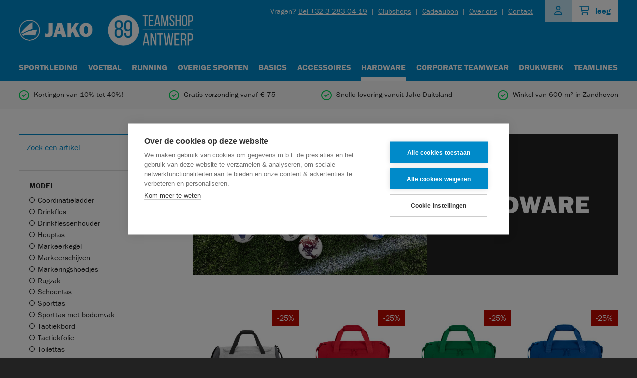

--- FILE ---
content_type: text/html; charset=utf-8
request_url: https://teamshop89-antwerp.be/hardware/?page=2
body_size: 6475
content:

<!DOCTYPE HTML>
<html lang='nl'>
<head>
	<meta charset='UTF-8'>
	<meta name='Description' content="Op zoek naar een JAKO voetbal shirt, teamwear of accessoire? 
Bestel veilig online bij JAKO Teamshop89 Antwerp! 
25% tot 40% korting op het hele JAKO gamma.
Gratis verzenden in België vanaf 50 €. Snelle levering en drukken in eigen atelier!">
	<meta name='viewport' content='width=device-width, initial-scale=1.0'>
	<meta name='google-site-verification' content='J6wBjBlhdlDfTT9lo8kbZTUhpSIhM4eOT16FmYmPLXU' />

	<title>Al 20 jaar dé JAKO specialist!  25% tot 40% korting op het hele JAKO gamma !</title>	
	<base href='https://teamshop89-antwerp.be/'>
	<link rel='shortcut icon' type='image/ico' href='/favicon_teamshop.ico' />

	<link rel='stylesheet' type='text/css' href='/_css/css.php?v=2025.09' />
	<link rel='stylesheet' href='https://use.typekit.net/jnt4ywr.css'>
	

	<script src='https://kit.fontawesome.com/098c6b1ca2.js' crossorigin='anonymous'></script>
	<script src='https://www.google.com/recaptcha/api.js?hl=nl'></script>
	
	<script src='/_scripts/jquery-2.0.3.min.js'></script>
	<script src='/_scripts/jquery-ui.min.js'></script>
	<script src='/_scripts/jquery.royalslider.min.js'></script>
	<script src='/_scripts/jquery.qtip.min.js'></script>
	<script src='/_scripts/fresco.js'></script>
	<script src='/_scripts/javascript.js?v=2021.12.02'></script>
	
	<script type='text/javascript'>
		
		$(window).load(function() {
			
			
			
		});
		
		$(document).ready(function() {
			
			
					
			$('.nav_toggle').click(function() {
				$('nav').slideToggle(400);
				return false;
			});
					
			$('.filter_toggle').click(function() {
				$('.filter_form').slideToggle(400);
				return false;
			});
			
			$('#search').autocomplete({
				source: '/_scripts/autocomplete.php',
				minLength: 2,
				select: function(event, ui) {
					$('#direct_search_url').attr('value', ui.item.id);				
					$('#search_form').submit();
				}
			});
					
		});
		
		
		
	</script>
	
		<!-- Google Tag Manager Quoted -->
		<script>(function(w,d,s,l,i){w[l]=w[l]||[];w[l].push({'gtm.start':
		new Date().getTime(),event:'gtm.js'});var f=d.getElementsByTagName(s)[0],
		j=d.createElement(s),dl=l!='dataLayer'?'&l='+l:'';j.async=true;j.src=
		'https://www.googletagmanager.com/gtm.js?id='+i+dl;f.parentNode.insertBefore(j,f);
		})(window,document,'script','dataLayer','GTM-WXFTTDN');</script>
		<!-- End Google Tag Manager -->
			
</head>

<body class='teamshop'>

		<!-- Google Tag Manager Quoted (noscript) -->
		<noscript><div class='responsive_iframe_wrapper'><iframe src='https://www.googletagmanager.com/ns.html?id=GTM-WXFTTDN'	height='0' width='0' style='display:none;visibility:hidden'></iframe></div></noscript>
		<!-- End Google Tag Manager (noscript) -->
		
	<div class='header'>
		<div class='wrapper'>		
			<div class='controls'>
				
	<div class='cart_indicator'>
		<i class='far fa-shopping-cart'></i>
		<span>leeg</span>
	</div>
		
				
	<a href='/account/login/' class='user_indicator'>
		<i class='far fa-user fa-fw'></i>
	</a>
	
				
				<div class='controls_links'>				
					<span class='controls_links_contact'>Vragen? <a href='tel:+32 3 283 04 19'>Bel +32 3 283 04 19</a> <em>|</em></span>
					<a href='/clubshops/' class=''>Clubshops</a> <em>|</em> <a href='/cadeaubon/' class=''>Cadeaubon</a> <em>|</em> <a href='/over-ons/' class=''>Over ons</a> <em>|</em> <a href='/contact/' class=''>Contact</a>
				</div>			
			</div>
			
			<a href='/'><img src='/_graphics/logo_teamshop.png' class='logo' alt='Home' title='Home' /></a>
			
			<a href='#' class='nav_toggle'><i class='far fa-bars'></i></a>
			
			<nav>
			<a href='/home/' class='nav_home'>Home</a><a href='/sportkleding/' class='nav_sportkleding'>Sportkleding</a><a href='/voetbal/' class='nav_voetbal'>Voetbal</a><a href='/running/' class='nav_running'>Running</a><a href='/overige-sporten/' class='nav_overige-sporten'>Overige sporten</a><a href='/basics/' class='nav_basics'>Basics</a><a href='/accessoires/' class='nav_accessoires'>Accessoires</a><a href='/hardware/' class='nav_hardware selected'>Hardware</a><a href='/corporate-teamwear/' class='nav_corporate-teamwear'>Corporate Teamwear</a><a href='/drukwerk/' class='nav_drukwerk'>Drukwerk</a><a href='/teamlines/' class='nav_teamlines'>Teamlines</a><a href='/clubshops/' class='nav_clubshops'>Clubshops</a><a href='/cadeaubon/' class='nav_cadeaubon'>Cadeaubon</a><a href='/over-ons/' class='nav_over-ons'>Over ons</a><a href='/contact/' class='nav_contact'>Contact</a><a href='/account/' class='nav_account'>Account</a><a href='/general/' class='nav_general'>Algemene pagina's</a><a href='/landing/' class='nav_landing'>Landingspagina's</a>
			</nav>	
		</div>
	</div>
	
<div class='usp_list_wrapper usps_hardware'>
	<div class='wrapper'>
		<div class='usp_list'>
		
				<span class='usp'>
					<i class='far fa-check-circle'></i> Kortingen van 10% tot 40%!
				</span>
				
				<span class='usp'>
					<i class='far fa-check-circle'></i> Gratis verzending vanaf € 75
				</span>
				
				<span class='usp'>
					<i class='far fa-check-circle'></i> Snelle levering vanuit Jako Duitsland
				</span>
				
				<span class='usp'>
					<i class='far fa-check-circle'></i> Winkel van 600 m² in Zandhoven
				</span>
				
		</div>
	</div>
</div>

	<div class='content'>
		<div class='wrapper'>
			
				
	<div class='sidebar'>
	
<div class='filter'>
	<form name='search_form' class='search_form' method='get' action='/search/' autocomplete='off'>
		<input type='hidden' name='direct_search_url' id='direct_search_url' value='' />
		<input type='hidden' name='redirect' value='/hardware/' />
		<input type='text' class='text' name='search' value='' placeholder='Zoek een artikel' />
		<button type='submit'><i class='fas fa-search'></i></button>
	</form>
	
	<a href='#' class='filter_toggle'>Verfijn uw selectie</a>
	
	<form id='filter_form' class='filter_form' name='filter_form' method='get' action='/hardware/' autocomplete='off'>
	
			<div class='filter_block'>
				<span>Model</span>	
				
				<ul>	
				
						<li><a href='/hardware/?type=Coordinatieladder'><i class='far fa-circle'></i>Coordinatieladder</a></li>						
						
						<li><a href='/hardware/?type=Drinkfles'><i class='far fa-circle'></i>Drinkfles</a></li>						
						
						<li><a href='/hardware/?type=Drinkflessenhouder'><i class='far fa-circle'></i>Drinkflessenhouder</a></li>						
						
						<li><a href='/hardware/?type=Heuptas'><i class='far fa-circle'></i>Heuptas</a></li>						
						
						<li><a href='/hardware/?type=Markeerkegel'><i class='far fa-circle'></i>Markeerkegel</a></li>						
						
						<li><a href='/hardware/?type=Markeerschijven'><i class='far fa-circle'></i>Markeerschijven</a></li>						
						
						<li><a href='/hardware/?type=Markeringshoedjes'><i class='far fa-circle'></i>Markeringshoedjes</a></li>						
						
						<li><a href='/hardware/?type=Rugzak'><i class='far fa-circle'></i>Rugzak</a></li>						
						
						<li><a href='/hardware/?type=Schoentas'><i class='far fa-circle'></i>Schoentas</a></li>						
						
						<li><a href='/hardware/?type=Sporttas'><i class='far fa-circle'></i>Sporttas</a></li>						
						
						<li><a href='/hardware/?type=Sporttas+met+bodemvak'><i class='far fa-circle'></i>Sporttas met bodemvak</a></li>						
						
						<li><a href='/hardware/?type=Tactiekbord'><i class='far fa-circle'></i>Tactiekbord</a></li>						
						
						<li><a href='/hardware/?type=Tactiekfolie'><i class='far fa-circle'></i>Tactiekfolie</a></li>						
						
						<li><a href='/hardware/?type=Toilettas'><i class='far fa-circle'></i>Toilettas</a></li>						
						
						<li><a href='/hardware/?type=Turnzak'><i class='far fa-circle'></i>Turnzak</a></li>						
						
						<li><a href='/hardware/?type=Voetbal'><i class='far fa-circle'></i>Voetbal</a></li>						
						
				</ul>
			</div>
			
			<div class='filter_block'>
				<span>Teamline</span>	
				
				<ul>	
				
						<li><a href='/hardware/?teamline=Iconic'><i class='far fa-circle'></i>Iconic</a></li>						
						
						<li><a href='/hardware/?teamline=One'><i class='far fa-circle'></i>One</a></li>						
						
						<li><a href='/hardware/?teamline=Performance'><i class='far fa-circle'></i>Performance</a></li>						
						
				</ul>
			</div>
			
			<div class='filter_block'>
				<span>Maat</span>
				
				<ul class='size_filter'>
				
						<li><a href='/hardware/?size=%2A' rel='nofollow'>*</a></li>					
						
						<li><a href='/hardware/?size=3' rel='nofollow'>3</a></li>					
						
						<li><a href='/hardware/?size=4' rel='nofollow'>4</a></li>					
						
						<li><a href='/hardware/?size=5' rel='nofollow'>5</a></li>					
						
						<li><a href='/hardware/?size=BAMBINI' rel='nofollow'>BAMBINI</a></li>					
						
						<li><a href='/hardware/?size=JUNIOR' rel='nofollow'>JUNIOR</a></li>					
						
						<li><a href='/hardware/?size=SENIOR' rel='nofollow'>SENIOR</a></li>					
						
				</ul>
				
			</div>
			
			<div class='filter_block'>
				<span>Kleur</span>
				
				<select name='color' onChange="this.form.submit()">
					<option value=''>-filter op kleur-</option>
					
							<option value='Chilirood'>Chilirood</option>
							
							<option value='Citroen'>Citroen</option>
							
							<option value='Fluogeel%2FGeel%2FZwart'>Fluogeel/geel/zwart</option>
							
							<option value='Fluogroen%2FZwart'>Fluogroen/zwart</option>
							
							<option value='Geel'>Geel</option>
							
							<option value='Grijs'>Grijs</option>
							
							<option value='Hemelsblauw%2FNavy%2FKor'>Hemelsblauw/navy/kor</option>
							
							<option value='JAKO-Blauw'>Jako-blauw</option>
							
							<option value='JAKO-Blauw%2FMarine%2FFl'>Jako-blauw/marine/fl</option>
							
							<option value='Lichtgrijs+Gemeleerd'>Lichtgrijs gemeleerd</option>
							
							<option value='Marine'>Marine</option>
							
							<option value='Marine+Gemeleerd'>Marine gemeleerd</option>
							
							<option value='Multicolor'>Multicolor</option>
							
							<option value='Oranje%2FRood%2FZwart'>Oranje/rood/zwart</option>
							
							<option value='Pink%2FZwart%2FFluogeel'>Pink/zwart/fluogeel</option>
							
							<option value='Retro'>Retro</option>
							
							<option value='Rood'>Rood</option>
							
							<option value='Rood%2FWijnrood'>Rood/wijnrood</option>
							
							<option value='Royal'>Royal</option>
							
							<option value='Royal%2FMarine'>Royal/marine</option>
							
							<option value='Sportgroen'>Sportgroen</option>
							
							<option value='Steengrijs+Gemeleerd'>Steengrijs gemeleerd</option>
							
							<option value='Transparant'>Transparant</option>
							
							<option value='Wit'>Wit</option>
							
							<option value='Wit%2FCyan%2FFluogeel'>Wit/cyan/fluogeel</option>
							
							<option value='Wit%2FFluo+Oranje%2FJAKO'>Wit/fluo oranje/jako</option>
							
							<option value='Wit%2FFluogroen%2FFluo+o'>Wit/fluogroen/fluo o</option>
							
							<option value='Wit%2FFluogroen%2FFluoge'>Wit/fluogroen/fluoge</option>
							
							<option value='Wit%2FFluogroen%2FJAKO-B'>Wit/fluogroen/jako-b</option>
							
							<option value='Wit%2FFluogroen%2FMarine'>Wit/fluogroen/marine</option>
							
							<option value='Wit%2FFluogroen%2FMunt'>Wit/fluogroen/munt</option>
							
							<option value='Wit%2FFluogroen%2FPink'>Wit/fluogroen/pink</option>
							
							<option value='Wit%2FFluogroen%2FRood'>Wit/fluogroen/rood</option>
							
							<option value='Wit%2FFluorood%2FNavy'>Wit/fluorood/navy</option>
							
							<option value='Wit%2FGeel'>Wit/geel</option>
							
							<option value='Wit%2FGroen'>Wit/groen</option>
							
							<option value='Wit%2FJAKO-Blauw%2FFluog'>Wit/jako-blauw/fluog</option>
							
							<option value='Wit%2FJAKO-Blauw%2FNavy'>Wit/jako-blauw/navy</option>
							
							<option value='Wit%2FKoraal'>Wit/koraal</option>
							
							<option value='Wit%2FKoraal%2FFluogroen'>Wit/koraal/fluogroen</option>
							
							<option value='Wit%2FKoraal%2FLichtoran'>Wit/koraal/lichtoran</option>
							
							<option value='Wit%2FKoraal%2FPink'>Wit/koraal/pink</option>
							
							<option value='Wit%2FMunt'>Wit/munt</option>
							
							<option value='Wit%2FNavy'>Wit/navy</option>
							
							<option value='Wit%2FNavy%2FDusky+Pink'>Wit/navy/dusky pink</option>
							
							<option value='Wit%2FNavy%2FFluo+Oranje'>Wit/navy/fluo oranje</option>
							
							<option value='Wit%2FNavy%2FFluogeel'>Wit/navy/fluogeel</option>
							
							<option value='Wit%2FNavy%2FFluogroen'>Wit/navy/fluogroen</option>
							
							<option value='Wit%2FNavy%2FGoud'>Wit/navy/goud</option>
							
							<option value='Wit%2FNavy%2FHemelsblauw'>Wit/navy/hemelsblauw</option>
							
							<option value='Wit%2FNavy%2FKoraal'>Wit/navy/koraal</option>
							
							<option value='Wit%2FNavy%2FMunt'>Wit/navy/munt</option>
							
							<option value='Wit%2FNavy%2FOranje'>Wit/navy/oranje</option>
							
							<option value='Wit%2FNavy%2FPink'>Wit/navy/pink</option>
							
							<option value='Wit%2FNavy%2FRood'>Wit/navy/rood</option>
							
							<option value='Wit%2FPink%2FJAKO-Blauw'>Wit/pink/jako-blauw</option>
							
							<option value='Wit%2FPink%2FZwart'>Wit/pink/zwart</option>
							
							<option value='Wit%2FRood%2FJAKO-Blauw'>Wit/rood/jako-blauw</option>
							
							<option value='Wit%2FRose%2FCool+Gray'>Wit/rose/cool gray</option>
							
							<option value='Wit%2FRubine+Red%2FCool+'>Wit/rubine red/cool </option>
							
							<option value='Wit%2FZachtblauw%2FJAKO-'>Wit/zachtblauw/jako-</option>
							
							<option value='Wit%2FZwart'>Wit/zwart</option>
							
							<option value='Wit%2FZwart%2FRood'>Wit/zwart/rood</option>
							
							<option value='Wit%2FZwart%2FSportrood'>Wit/zwart/sportrood</option>
							
							<option value='Wit%2FZwart%2FSteengrijs'>Wit/zwart/steengrijs</option>
							
							<option value='Zachtblauw%2FHemelsbla'>Zachtblauw/hemelsbla</option>
							
							<option value='Zachtgeel'>Zachtgeel</option>
							
							<option value='Zachtgrijs%2FAntra+Lig'>Zachtgrijs/antra lig</option>
							
							<option value='Zwart'>Zwart</option>
							
							<option value='Zwart+Gemeleerd'>Zwart gemeleerd</option>
							
							<option value='Zwart%2FAntraciet'>Zwart/antraciet</option>
							
							<option value='Zwart%2FWit'>Zwart/wit</option>
							
				</select>
			</div>
			
	</form>
</div>

	</div>
	
	<div class='main'>
	
			<div class='banner'>
				<div class='banner_image' style='background: url(/_images/pages/29.jpg) center center no-repeat;'></div>
				<div class='banner_text'>
					<strong>Hardware</strong>
				</div>				
			</div>
			
	<div class='product_list'>
	
	<a href='/hardware/jako-sporttassen-sporttas-sporttas-iconic-zachtgrijs-antra-light-1924-839-2430/' class='product'>
		<div class='image' style='background: url("/_images/products/_small/8664.jpg") center center no-repeat;'><img src='/_graphics/noimage_square_teamshop.png' /></div>
		<strong><em>Sporttas Iconic</em><br />Jako - Sporttas</strong>
		<span>
		<strike>€ 24,95</strike> <em>vanaf</em> <i class='sale'>€ 18,71</i><div class='sale'>-25%</div>
		</span>
	</a>	
	
	<a href='/hardware/jako-sporttassen-sporttas-sporttas-one-rood-1901-100-4392/' class='product'>
		<div class='image' style='background: url("/_images/products/_small/11511.jpg") center center no-repeat;'><img src='/_graphics/noimage_square_teamshop.png' /></div>
		<strong><em>Sporttas One</em><br />Jako - Sporttas</strong>
		<span>
		<strike>€ 24,95</strike> <em>vanaf</em> <i class='sale'>€ 18,71</i><div class='sale'>-25%</div>
		</span>
	</a>	
	
	<a href='/hardware/jako-sporttassen-sporttas-sporttas-one-sportgroen-1901-200-4393/' class='product'>
		<div class='image' style='background: url("/_images/products/_small/11515.jpg") center center no-repeat;'><img src='/_graphics/noimage_square_teamshop.png' /></div>
		<strong><em>Sporttas One</em><br />Jako - Sporttas</strong>
		<span>
		<strike>€ 24,95</strike> <em>vanaf</em> <i class='sale'>€ 18,71</i><div class='sale'>-25%</div>
		</span>
	</a>	
	
	<a href='/hardware/jako-sporttassen-sporttas-sporttas-one-royal-1901-400-4394/' class='product'>
		<div class='image' style='background: url("/_images/products/_small/11519.jpg") center center no-repeat;'><img src='/_graphics/noimage_square_teamshop.png' /></div>
		<strong><em>Sporttas One</em><br />Jako - Sporttas</strong>
		<span>
		<strike>€ 24,95</strike> <em>vanaf</em> <i class='sale'>€ 18,71</i><div class='sale'>-25%</div>
		</span>
	</a>	
	
	<a href='/hardware/jako-sporttassen-sporttas-sporttas-one-zwart-1901-800-4395/' class='product'>
		<div class='image' style='background: url("/_images/products/_small/11523.jpg") center center no-repeat;'><img src='/_graphics/noimage_square_teamshop.png' /></div>
		<strong><em>Sporttas One</em><br />Jako - Sporttas</strong>
		<span>
		<strike>€ 24,95</strike> <em>vanaf</em> <i class='sale'>€ 18,71</i><div class='sale'>-25%</div>
		</span>
	</a>	
	
	<a href='/hardware/jako-sporttassen-sporttas-sporttas-one-grijs-1901-825-4396/' class='product'>
		<div class='image' style='background: url("/_images/products/_small/11527.jpg") center center no-repeat;'><img src='/_graphics/noimage_square_teamshop.png' /></div>
		<strong><em>Sporttas One</em><br />Jako - Sporttas</strong>
		<span>
		<strike>€ 24,95</strike> <em>vanaf</em> <i class='sale'>€ 18,71</i><div class='sale'>-25%</div>
		</span>
	</a>	
	
	<a href='/hardware/jako-sporttassen-sporttas-sporttas-one-marine-1901-900-4397/' class='product'>
		<div class='image' style='background: url("/_images/products/_small/11531.jpg") center center no-repeat;'><img src='/_graphics/noimage_square_teamshop.png' /></div>
		<strong><em>Sporttas One</em><br />Jako - Sporttas</strong>
		<span>
		<strike>€ 24,95</strike> <em>vanaf</em> <i class='sale'>€ 18,71</i><div class='sale'>-25%</div>
		</span>
	</a>	
	
	<a href='/hardware/jako-overige-hardware-voetbal-trainingsbal-primera-wit-jako-blauw-navy-2302-709-483/' class='product'>
		<div class='image' style='background: url("/_images/products/_small/566.jpg") center center no-repeat;'><img src='/_graphics/noimage_square_teamshop.png' /></div>
		<strong><em>Trainingsbal Primera</em><br />Jako - Voetbal</strong>
		<span>
		<strike>€ 24,95</strike> <em>vanaf</em> <i class='sale'>€ 18,71</i><div class='sale'>-25%</div>
		</span>
	</a>	
	
	<a href='/hardware/jako-overige-hardware-voetbal-trainingsbal-river-wit-geel-2342-667-2619/' class='product'>
		<div class='image' style='background: url("/_images/products/_small/9019.jpg") center center no-repeat;'><img src='/_graphics/noimage_square_teamshop.png' /></div>
		<strong><em>Trainingsbal River</em><br />Jako - Voetbal</strong>
		<span>
		<strike>€ 24,95</strike> <em>vanaf</em> <i class='sale'>€ 18,71</i><div class='sale'>-25%</div>
		</span>
	</a>	
	
	<a href='/hardware/jako-overige-hardware-voetbal-trainingsbal-river-wit-groen-2342-666-2618/' class='product'>
		<div class='image' style='background: url("/_images/products/_small/9018.jpg") center center no-repeat;'><img src='/_graphics/noimage_square_teamshop.png' /></div>
		<strong><em>Trainingsbal River</em><br />Jako - Voetbal</strong>
		<span>
		<strike>€ 24,95</strike> <em>vanaf</em> <i class='sale'>€ 18,71</i><div class='sale'>-25%</div>
		</span>
	</a>	
	
	<a href='/hardware/jako-overige-hardware-voetbal-trainingsbal-river-wit-navy-2342-659-2617/' class='product'>
		<div class='image' style='background: url("/_images/products/_small/9017.jpg") center center no-repeat;'><img src='/_graphics/noimage_square_teamshop.png' /></div>
		<strong><em>Trainingsbal River</em><br />Jako - Voetbal</strong>
		<span>
		<strike>€ 24,95</strike> <em>vanaf</em> <i class='sale'>€ 18,71</i><div class='sale'>-25%</div>
		</span>
	</a>	
	
	<a href='/hardware/jako-overige-hardware-markeerschijven-cawila-markeerschijven-30-stuks-multicolor-2106-622-2374/' class='product'>
		<div class='image' style='background: url("/_images/products/_small/9003.jpg") center center no-repeat;'><img src='/_graphics/noimage_square_teamshop.png' /></div>
		<strong><em>Cawila Markeerschijven (30 stuks)</em><br />Jako - Markeerschijven</strong>
		<span>
		€ 29,95
		</span>
	</a>	
	
	<a href='/hardware/jako-overige-hardware-tactiekfolie-cawila-pro-zelfklevende-tactiekfolie-voetbal-wit-2142-630-2390/' class='product'>
		<div class='image' style='background: url("/_images/products/_small/8998.jpg") center center no-repeat;'><img src='/_graphics/noimage_square_teamshop.png' /></div>
		<strong><em>Cawila Pro zelfklevende tactiekfolie voetbal</em><br />Jako - Tactiekfolie</strong>
		<span>
		€ 29,95
		</span>
	</a>	
	
	<a href='/hardware/jako-overige-hardware-voetbal-lightbal-iconic-wit-navy-fluogroen-2373-660-2641/' class='product'>
		<div class='image' style='background: url("/_images/products/_small/9041.jpg") center center no-repeat;'><img src='/_graphics/noimage_square_teamshop.png' /></div>
		<strong><em>Lightbal Iconic</em><br />Jako - Voetbal</strong>
		<span>
		<strike>€ 29,95</strike> <em>vanaf</em> <i class='sale'>€ 22,46</i><div class='sale'>-25%</div>
		</span>
	</a>	
	
	<a href='/hardware/jako-overige-hardware-voetbal-lightbal-iconic-wit-navy-fluo-oranje-2373-669-2642/' class='product'>
		<div class='image' style='background: url("/_images/products/_small/9042.jpg") center center no-repeat;'><img src='/_graphics/noimage_square_teamshop.png' /></div>
		<strong><em>Lightbal Iconic</em><br />Jako - Voetbal</strong>
		<span>
		<strike>€ 29,95</strike> <em>vanaf</em> <i class='sale'>€ 22,46</i><div class='sale'>-25%</div>
		</span>
	</a>	
	
	<a href='/hardware/jako-overige-hardware-voetbal-lightbal-iconic-wit-navy-pink-2373-670-2643/' class='product'>
		<div class='image' style='background: url("/_images/products/_small/9043.jpg") center center no-repeat;'><img src='/_graphics/noimage_square_teamshop.png' /></div>
		<strong><em>Lightbal Iconic</em><br />Jako - Voetbal</strong>
		<span>
		<strike>€ 29,95</strike> <em>vanaf</em> <i class='sale'>€ 22,46</i><div class='sale'>-25%</div>
		</span>
	</a>	
	
	<a href='/hardware/jako-overige-hardware-voetbal-lightbal-iconic-wit-navy-rood-2373-671-2644/' class='product'>
		<div class='image' style='background: url("/_images/products/_small/9044.jpg") center center no-repeat;'><img src='/_graphics/noimage_square_teamshop.png' /></div>
		<strong><em>Lightbal Iconic</em><br />Jako - Voetbal</strong>
		<span>
		<strike>€ 29,95</strike> <em>vanaf</em> <i class='sale'>€ 22,46</i><div class='sale'>-25%</div>
		</span>
	</a>	
	
	<a href='/hardware/jako-overige-hardware-voetbal-lightbal-iconic-wit-navy-munt-2373-672-2645/' class='product'>
		<div class='image' style='background: url("/_images/products/_small/9045.jpg") center center no-repeat;'><img src='/_graphics/noimage_square_teamshop.png' /></div>
		<strong><em>Lightbal Iconic</em><br />Jako - Voetbal</strong>
		<span>
		<strike>€ 29,95</strike> <em>vanaf</em> <i class='sale'>€ 22,46</i><div class='sale'>-25%</div>
		</span>
	</a>	
	
	<a href='/hardware/jako-overige-hardware-voetbal-lightbal-iconic-wit-koraal-fluogroen-2373-682-2646/' class='product'>
		<div class='image' style='background: url("/_images/products/_small/9046.jpg") center center no-repeat;'><img src='/_graphics/noimage_square_teamshop.png' /></div>
		<strong><em>Lightbal Iconic</em><br />Jako - Voetbal</strong>
		<span>
		<strike>€ 29,95</strike> <em>vanaf</em> <i class='sale'>€ 22,46</i><div class='sale'>-25%</div>
		</span>
	</a>	
	
	<a href='/hardware/jako-overige-hardware-voetbal-lightbal-iconic-wit-koraal-pink-2373-683-2647/' class='product'>
		<div class='image' style='background: url("/_images/products/_small/9047.jpg") center center no-repeat;'><img src='/_graphics/noimage_square_teamshop.png' /></div>
		<strong><em>Lightbal Iconic</em><br />Jako - Voetbal</strong>
		<span>
		<strike>€ 29,95</strike> <em>vanaf</em> <i class='sale'>€ 22,46</i><div class='sale'>-25%</div>
		</span>
	</a>	
	
	<a href='/hardware/jako-overige-hardware-voetbal-lightbal-iconic-wit-koraal-lichtoranje-2373-684-2648/' class='product'>
		<div class='image' style='background: url("/_images/products/_small/9048.jpg") center center no-repeat;'><img src='/_graphics/noimage_square_teamshop.png' /></div>
		<strong><em>Lightbal Iconic</em><br />Jako - Voetbal</strong>
		<span>
		<strike>€ 29,95</strike> <em>vanaf</em> <i class='sale'>€ 22,46</i><div class='sale'>-25%</div>
		</span>
	</a>	
	
	<a href='/hardware/jako-sporttassen-rugzak-rugzak-iconic-rood-wijnrood-1814-103-2419/' class='product'>
		<div class='image' style='background: url("/_images/products/_small/8620.jpg") center center no-repeat;'><img src='/_graphics/noimage_square_teamshop.png' /></div>
		<strong><em>Rugzak Iconic</em><br />Jako - Rugzak</strong>
		<span>
		<strike>€ 29,95</strike> <em>vanaf</em> <i class='sale'>€ 22,46</i><div class='sale'>-25%</div>
		</span>
	</a>	
	
	<a href='/hardware/jako-sporttassen-rugzak-rugzak-iconic-royal-marine-1814-403-2420/' class='product'>
		<div class='image' style='background: url("/_images/products/_small/8624.jpg") center center no-repeat;'><img src='/_graphics/noimage_square_teamshop.png' /></div>
		<strong><em>Rugzak Iconic</em><br />Jako - Rugzak</strong>
		<span>
		<strike>€ 29,95</strike> <em>vanaf</em> <i class='sale'>€ 22,46</i><div class='sale'>-25%</div>
		</span>
	</a>	
	
	<a href='/hardware/jako-sporttassen-rugzak-rugzak-iconic-jako-blauw-marine-fluogeel-1814-444-2421/' class='product'>
		<div class='image' style='background: url("/_images/products/_small/8628.jpg") center center no-repeat;'><img src='/_graphics/noimage_square_teamshop.png' /></div>
		<strong><em>Rugzak Iconic</em><br />Jako - Rugzak</strong>
		<span>
		<strike>€ 29,95</strike> <em>vanaf</em> <i class='sale'>€ 22,46</i><div class='sale'>-25%</div>
		</span>
	</a>	
	
	<a href='/hardware/jako-sporttassen-rugzak-rugzak-iconic-zwart-1814-800-2422/' class='product'>
		<div class='image' style='background: url("/_images/products/_small/8632.jpg") center center no-repeat;'><img src='/_graphics/noimage_square_teamshop.png' /></div>
		<strong><em>Rugzak Iconic</em><br />Jako - Rugzak</strong>
		<span>
		<strike>€ 29,95</strike> <em>vanaf</em> <i class='sale'>€ 22,46</i><div class='sale'>-25%</div>
		</span>
	</a>	
	
	<a href='/hardware/jako-sporttassen-rugzak-rugzak-iconic-zachtgrijs-antra-light-1814-839-2423/' class='product'>
		<div class='image' style='background: url("/_images/products/_small/8636.jpg") center center no-repeat;'><img src='/_graphics/noimage_square_teamshop.png' /></div>
		<strong><em>Rugzak Iconic</em><br />Jako - Rugzak</strong>
		<span>
		<strike>€ 29,95</strike> <em>vanaf</em> <i class='sale'>€ 22,46</i><div class='sale'>-25%</div>
		</span>
	</a>	
	
	<a href='/hardware/jako-sporttassen-rugzak-rugzak-iconic-pink-zwart-fluogeel-1814-163-2424/' class='product'>
		<div class='image' style='background: url("/_images/products/_small/8640.jpg") center center no-repeat;'><img src='/_graphics/noimage_square_teamshop.png' /></div>
		<strong><em>Rugzak Iconic</em><br />Jako - Rugzak</strong>
		<span>
		<strike>€ 29,95</strike> <em>vanaf</em> <i class='sale'>€ 22,46</i><div class='sale'>-25%</div>
		</span>
	</a>	
	
	<a href='/hardware/jako-sporttassen-rugzak-rugzak-iconic-fluogroen-zwart-1814-211-2425/' class='product'>
		<div class='image' style='background: url("/_images/products/_small/8644.jpg") center center no-repeat;'><img src='/_graphics/noimage_square_teamshop.png' /></div>
		<strong><em>Rugzak Iconic</em><br />Jako - Rugzak</strong>
		<span>
		<strike>€ 29,95</strike> <em>vanaf</em> <i class='sale'>€ 22,46</i><div class='sale'>-25%</div>
		</span>
	</a>	
	
	<a href='/hardware/jako-sporttassen-sporttas-met-bodemvak-sporttas-one-met-bodemvak-rood-2001-100-4398/' class='product'>
		<div class='image' style='background: url("/_images/products/_small/11535.jpg") center center no-repeat;'><img src='/_graphics/noimage_square_teamshop.png' /></div>
		<strong><em>Sporttas One met bodemvak</em><br />Jako - Sporttas met bodemvak</strong>
		<span>
		<strike>€ 29,95</strike> <em>vanaf</em> <i class='sale'>€ 22,46</i><div class='sale'>-25%</div>
		</span>
	</a>	
	
	<a href='/hardware/jako-sporttassen-sporttas-met-bodemvak-sporttas-one-met-bodemvak-sportgroen-2001-200-4399/' class='product'>
		<div class='image' style='background: url("/_images/products/_small/11539.jpg") center center no-repeat;'><img src='/_graphics/noimage_square_teamshop.png' /></div>
		<strong><em>Sporttas One met bodemvak</em><br />Jako - Sporttas met bodemvak</strong>
		<span>
		<strike>€ 29,95</strike> <em>vanaf</em> <i class='sale'>€ 22,46</i><div class='sale'>-25%</div>
		</span>
	</a>	
	
	<a href='/hardware/jako-sporttassen-sporttas-met-bodemvak-sporttas-one-met-bodemvak-royal-2001-400-4400/' class='product'>
		<div class='image' style='background: url("/_images/products/_small/11543.jpg") center center no-repeat;'><img src='/_graphics/noimage_square_teamshop.png' /></div>
		<strong><em>Sporttas One met bodemvak</em><br />Jako - Sporttas met bodemvak</strong>
		<span>
		<strike>€ 29,95</strike> <em>vanaf</em> <i class='sale'>€ 22,46</i><div class='sale'>-25%</div>
		</span>
	</a>	
	
	<a href='/hardware/jako-sporttassen-sporttas-met-bodemvak-sporttas-one-met-bodemvak-zwart-2001-800-4401/' class='product'>
		<div class='image' style='background: url("/_images/products/_small/11547.jpg") center center no-repeat;'><img src='/_graphics/noimage_square_teamshop.png' /></div>
		<strong><em>Sporttas One met bodemvak</em><br />Jako - Sporttas met bodemvak</strong>
		<span>
		<strike>€ 29,95</strike> <em>vanaf</em> <i class='sale'>€ 22,46</i><div class='sale'>-25%</div>
		</span>
	</a>	
	
	<a href='/hardware/jako-sporttassen-sporttas-met-bodemvak-sporttas-one-met-bodemvak-grijs-2001-825-4402/' class='product'>
		<div class='image' style='background: url("/_images/products/_small/11551.jpg") center center no-repeat;'><img src='/_graphics/noimage_square_teamshop.png' /></div>
		<strong><em>Sporttas One met bodemvak</em><br />Jako - Sporttas met bodemvak</strong>
		<span>
		<strike>€ 29,95</strike> <em>vanaf</em> <i class='sale'>€ 22,46</i><div class='sale'>-25%</div>
		</span>
	</a>	
	
	<a href='/hardware/jako-sporttassen-sporttas-met-bodemvak-sporttas-one-met-bodemvak-marine-2001-900-4403/' class='product'>
		<div class='image' style='background: url("/_images/products/_small/11555.jpg") center center no-repeat;'><img src='/_graphics/noimage_square_teamshop.png' /></div>
		<strong><em>Sporttas One met bodemvak</em><br />Jako - Sporttas met bodemvak</strong>
		<span>
		<strike>€ 29,95</strike> <em>vanaf</em> <i class='sale'>€ 22,46</i><div class='sale'>-25%</div>
		</span>
	</a>	
	
	<a href='/hardware/jako-overige-hardware-voetbal-lightbal-futsal-wit-navy-fluogroen-2366-695-2635/' class='product'>
		<div class='image' style='background: url("/_images/products/_small/9035.jpg") center center no-repeat;'><img src='/_graphics/noimage_square_teamshop.png' /></div>
		<strong><em>Lightbal Futsal</em><br />Jako - Voetbal</strong>
		<span>
		<strike>€ 34,95</strike> <em>vanaf</em> <i class='sale'>€ 26,21</i><div class='sale'>-25%</div>
		</span>
	</a>	
	
	<a href='/hardware/jako-overige-hardware-voetbal-lightbal-futsal-wit-navy-rood-2366-696-2636/' class='product'>
		<div class='image' style='background: url("/_images/products/_small/9036.jpg") center center no-repeat;'><img src='/_graphics/noimage_square_teamshop.png' /></div>
		<strong><em>Lightbal Futsal</em><br />Jako - Voetbal</strong>
		<span>
		<strike>€ 34,95</strike> <em>vanaf</em> <i class='sale'>€ 26,21</i><div class='sale'>-25%</div>
		</span>
	</a>	
	
	<a href='/hardware/jako-overige-hardware-voetbal-lightbal-glory-wit-fluogroen-jako-blauw-2349-664-2627/' class='product'>
		<div class='image' style='background: url("/_images/products/_small/9027.jpg") center center no-repeat;'><img src='/_graphics/noimage_square_teamshop.png' /></div>
		<strong><em>Lightbal Glory</em><br />Jako - Voetbal</strong>
		<span>
		<strike>€ 34,95</strike> <em>vanaf</em> <i class='sale'>€ 26,21</i><div class='sale'>-25%</div>
		</span>
	</a>	
	
	<a href='/hardware/jako-overige-hardware-voetbal-lightbal-glory-wit-zachtblauw-jako-blauw-2349-677-2628/' class='product'>
		<div class='image' style='background: url("/_images/products/_small/9028.jpg") center center no-repeat;'><img src='/_graphics/noimage_square_teamshop.png' /></div>
		<strong><em>Lightbal Glory</em><br />Jako - Voetbal</strong>
		<span>
		<strike>€ 34,95</strike> <em>vanaf</em> <i class='sale'>€ 26,21</i><div class='sale'>-25%</div>
		</span>
	</a>	
	
	<a href='/hardware/jako-overige-hardware-voetbal-lightbal-glory-wit-pink-jako-blauw-2349-678-2629/' class='product'>
		<div class='image' style='background: url("/_images/products/_small/9029.jpg") center center no-repeat;'><img src='/_graphics/noimage_square_teamshop.png' /></div>
		<strong><em>Lightbal Glory</em><br />Jako - Voetbal</strong>
		<span>
		<strike>€ 34,95</strike> <em>vanaf</em> <i class='sale'>€ 26,21</i><div class='sale'>-25%</div>
		</span>
	</a>	
	
	<a href='/hardware/jako-overige-hardware-voetbal-lightbal-glory-wit-rood-jako-blauw-2349-679-2630/' class='product'>
		<div class='image' style='background: url("/_images/products/_small/9030.jpg") center center no-repeat;'><img src='/_graphics/noimage_square_teamshop.png' /></div>
		<strong><em>Lightbal Glory</em><br />Jako - Voetbal</strong>
		<span>
		<strike>€ 34,95</strike> <em>vanaf</em> <i class='sale'>€ 26,21</i><div class='sale'>-25%</div>
		</span>
	</a>	
	
	<a href='/hardware/jako-overige-hardware-voetbal-lightbal-glory-wit-fluo-oranje-jako-blauw-2349-681-2631/' class='product'>
		<div class='image' style='background: url("/_images/products/_small/9031.jpg") center center no-repeat;'><img src='/_graphics/noimage_square_teamshop.png' /></div>
		<strong><em>Lightbal Glory</em><br />Jako - Voetbal</strong>
		<span>
		<strike>€ 34,95</strike> <em>vanaf</em> <i class='sale'>€ 26,21</i><div class='sale'>-25%</div>
		</span>
	</a>	
	
	<a href='/hardware/jako-sporttassen-sporttas-met-bodemvak-sporttas-classico-met-bodemvak-rood-2050-01-465/' class='product'>
		<div class='image' style='background: url("/_images/products/_small/2417.jpg") center center no-repeat;'><img src='/_graphics/noimage_square_teamshop.png' /></div>
		<strong><em>Sporttas Classico met bodemvak</em><br />Jako - Sporttas met bodemvak</strong>
		<span>
		<strike>€ 34,95</strike> <em>vanaf</em> <i class='sale'>€ 26,21</i><div class='sale'>-25%</div>
		</span>
	</a>	
	
	<a href='/hardware/jako-sporttassen-sporttas-met-bodemvak-sporttas-classico-met-bodemvak-royal-2050-04-466/' class='product'>
		<div class='image' style='background: url("/_images/products/_small/2420.jpg") center center no-repeat;'><img src='/_graphics/noimage_square_teamshop.png' /></div>
		<strong><em>Sporttas Classico met bodemvak</em><br />Jako - Sporttas met bodemvak</strong>
		<span>
		<strike>€ 34,95</strike> <em>vanaf</em> <i class='sale'>€ 26,21</i><div class='sale'>-25%</div>
		</span>
	</a>	
	
	<a href='/hardware/jako-sporttassen-sporttas-met-bodemvak-sporttas-classico-met-bodemvak-sportgroen-2050-06-467/' class='product'>
		<div class='image' style='background: url("/_images/products/_small/2423.jpg") center center no-repeat;'><img src='/_graphics/noimage_square_teamshop.png' /></div>
		<strong><em>Sporttas Classico met bodemvak</em><br />Jako - Sporttas met bodemvak</strong>
		<span>
		<strike>€ 34,95</strike> <em>vanaf</em> <i class='sale'>€ 26,21</i><div class='sale'>-25%</div>
		</span>
	</a>	
	
	<a href='/hardware/jako-sporttassen-sporttas-met-bodemvak-sporttas-classico-met-bodemvak-zwart-2050-08-468/' class='product'>
		<div class='image' style='background: url("/_images/products/_small/2426.jpg") center center no-repeat;'><img src='/_graphics/noimage_square_teamshop.png' /></div>
		<strong><em>Sporttas Classico met bodemvak</em><br />Jako - Sporttas met bodemvak</strong>
		<span>
		<strike>€ 34,95</strike> <em>vanaf</em> <i class='sale'>€ 26,21</i><div class='sale'>-25%</div>
		</span>
	</a>	
	
	<a href='/hardware/jako-sporttassen-sporttas-met-bodemvak-sporttas-classico-met-bodemvak-marine-2050-09-469/' class='product'>
		<div class='image' style='background: url("/_images/products/_small/2429.jpg") center center no-repeat;'><img src='/_graphics/noimage_square_teamshop.png' /></div>
		<strong><em>Sporttas Classico met bodemvak</em><br />Jako - Sporttas met bodemvak</strong>
		<span>
		<strike>€ 34,95</strike> <em>vanaf</em> <i class='sale'>€ 26,21</i><div class='sale'>-25%</div>
		</span>
	</a>	
	
	<a href='/hardware/jako-sporttassen-sporttas-met-bodemvak-sporttas-iconic-met-bodemvak-rood-wijnrood-2024-103-2431/' class='product'>
		<div class='image' style='background: url("/_images/products/_small/8668.jpg") center center no-repeat;'><img src='/_graphics/noimage_square_teamshop.png' /></div>
		<strong><em>Sporttas Iconic met bodemvak</em><br />Jako - Sporttas met bodemvak</strong>
		<span>
		<strike>€ 34,95</strike> <em>vanaf</em> <i class='sale'>€ 26,21</i><div class='sale'>-25%</div>
		</span>
	</a>	
	
	<a href='/hardware/jako-sporttassen-sporttas-met-bodemvak-sporttas-iconic-met-bodemvak-royal-marine-2024-403-2432/' class='product'>
		<div class='image' style='background: url("/_images/products/_small/8672.jpg") center center no-repeat;'><img src='/_graphics/noimage_square_teamshop.png' /></div>
		<strong><em>Sporttas Iconic met bodemvak</em><br />Jako - Sporttas met bodemvak</strong>
		<span>
		<strike>€ 34,95</strike> <em>vanaf</em> <i class='sale'>€ 26,21</i><div class='sale'>-25%</div>
		</span>
	</a>	
	
	<a href='/hardware/jako-sporttassen-sporttas-met-bodemvak-sporttas-iconic-met-bodemvak-jako-blauw-marine-fluogeel-2024-444-2433/' class='product'>
		<div class='image' style='background: url("/_images/products/_small/8675.jpg") center center no-repeat;'><img src='/_graphics/noimage_square_teamshop.png' /></div>
		<strong><em>Sporttas Iconic met bodemvak</em><br />Jako - Sporttas met bodemvak</strong>
		<span>
		<strike>€ 34,95</strike> <em>vanaf</em> <i class='sale'>€ 26,21</i><div class='sale'>-25%</div>
		</span>
	</a>	
	
	<a href='/hardware/jako-sporttassen-sporttas-met-bodemvak-sporttas-iconic-met-bodemvak-zwart-2024-800-2434/' class='product'>
		<div class='image' style='background: url("/_images/products/_small/8677.jpg") center center no-repeat;'><img src='/_graphics/noimage_square_teamshop.png' /></div>
		<strong><em>Sporttas Iconic met bodemvak</em><br />Jako - Sporttas met bodemvak</strong>
		<span>
		<strike>€ 34,95</strike> <em>vanaf</em> <i class='sale'>€ 26,21</i><div class='sale'>-25%</div>
		</span>
	</a>	
	
	<a href='/hardware/jako-sporttassen-sporttas-met-bodemvak-sporttas-iconic-met-bodemvak-zachtgrijs-antra-light-2024-839-2435/' class='product'>
		<div class='image' style='background: url("/_images/products/_small/8681.jpg") center center no-repeat;'><img src='/_graphics/noimage_square_teamshop.png' /></div>
		<strong><em>Sporttas Iconic met bodemvak</em><br />Jako - Sporttas met bodemvak</strong>
		<span>
		<strike>€ 34,95</strike> <em>vanaf</em> <i class='sale'>€ 26,21</i><div class='sale'>-25%</div>
		</span>
	</a>	
	
	<a href='/hardware/jako-overige-hardware-voetbal-trainingsbal-contrast-wit-zwart-2355-658-2632/' class='product'>
		<div class='image' style='background: url("/_images/products/_small/9032.jpg") center center no-repeat;'><img src='/_graphics/noimage_square_teamshop.png' /></div>
		<strong><em>Trainingsbal Contrast</em><br />Jako - Voetbal</strong>
		<span>
		<strike>€ 34,95</strike> <em>vanaf</em> <i class='sale'>€ 26,21</i><div class='sale'>-25%</div>
		</span>
	</a>	
	
	<a href='/hardware/jako-overige-hardware-voetbal-trainingsbal-contrast-wit-koraal-2355-668-2633/' class='product'>
		<div class='image' style='background: url("/_images/products/_small/9033.jpg") center center no-repeat;'><img src='/_graphics/noimage_square_teamshop.png' /></div>
		<strong><em>Trainingsbal Contrast</em><br />Jako - Voetbal</strong>
		<span>
		<strike>€ 34,95</strike> <em>vanaf</em> <i class='sale'>€ 26,21</i><div class='sale'>-25%</div>
		</span>
	</a>	
	
	<a href='/hardware/jako-overige-hardware-voetbal-trainingsbal-contrast-wit-munt-2355-669-2634/' class='product'>
		<div class='image' style='background: url("/_images/products/_small/9034.jpg") center center no-repeat;'><img src='/_graphics/noimage_square_teamshop.png' /></div>
		<strong><em>Trainingsbal Contrast</em><br />Jako - Voetbal</strong>
		<span>
		<strike>€ 34,95</strike> <em>vanaf</em> <i class='sale'>€ 26,21</i><div class='sale'>-25%</div>
		</span>
	</a>	
	
	<a href='/hardware/jako-overige-hardware-voetbal-trainingsbal-futsal-wit-navy-dusky-pink-2368-694-2638/' class='product'>
		<div class='image' style='background: url("/_images/products/_small/9038.jpg") center center no-repeat;'><img src='/_graphics/noimage_square_teamshop.png' /></div>
		<strong><em>Trainingsbal Futsal</em><br />Jako - Voetbal</strong>
		<span>
		<strike>€ 34,95</strike> <em>vanaf</em> <i class='sale'>€ 26,21</i><div class='sale'>-25%</div>
		</span>
	</a>	
	
	<a href='/hardware/jako-overige-hardware-tactiekbord-cawila-liga-sportscare-koelbox-zwart-wit-2188-627-2605/' class='product'>
		<div class='image' style='background: url("/_images/products/_small/9001.jpg") center center no-repeat;'><img src='/_graphics/noimage_square_teamshop.png' /></div>
		<strong><em>Cawila Liga Sportscare Koelbox</em><br />Jako - Tactiekbord</strong>
		<span>
		€ 39,95
		</span>
	</a>	
	
	<a href='/hardware/jako-overige-hardware-drinkflessenhouder-drinkflessenhouder-inklapbaar-zwart-2186-800-1880/' class='product'>
		<div class='image' style='background: url("/_images/products/_small/4836.jpg") center center no-repeat;'><img src='/_graphics/noimage_square_teamshop.png' /></div>
		<strong><em>Drinkflessenhouder inklapbaar</em><br />Jako - Drinkflessenhouder</strong>
		<span>
		<strike>€ 39,95</strike> <em>vanaf</em> <i class='sale'>€ 29,96</i><div class='sale'>-25%</div>
		</span>
	</a>	
	
	<a href='/hardware/jako-overige-hardware-voetbal-indoorbal-zachtgeel-2362-715-1882/' class='product'>
		<div class='image' style='background: url("/_images/products/_small/602.jpg") center center no-repeat;'><img src='/_graphics/noimage_square_teamshop.png' /></div>
		<strong><em>Indoorbal</em><br />Jako - Voetbal</strong>
		<span>
		<strike>€ 39,95</strike> <em>vanaf</em> <i class='sale'>€ 29,96</i><div class='sale'>-25%</div>
		</span>
	</a>	
	
	<a href='/hardware/jako-overige-hardware-voetbal-indoorbal-iconic-fluogeel-geel-zwart-2387-692-2652/' class='product'>
		<div class='image' style='background: url("/_images/products/_small/9052.jpg") center center no-repeat;'><img src='/_graphics/noimage_square_teamshop.png' /></div>
		<strong><em>Indoorbal Iconic</em><br />Jako - Voetbal</strong>
		<span>
		<strike>€ 39,95</strike> <em>vanaf</em> <i class='sale'>€ 29,96</i><div class='sale'>-25%</div>
		</span>
	</a>	
	
	<a href='/hardware/jako-sporttassen-rugzak-rugzak-allround-zwart-1880-800-4391/' class='product'>
		<div class='image' style='background: url("/_images/products/_small/11507.jpg") center center no-repeat;'><img src='/_graphics/noimage_square_teamshop.png' /></div>
		<strong><em>Rugzak Allround</em><br />Jako - Rugzak</strong>
		<span>
		<strike>€ 39,95</strike> <em>vanaf</em> <i class='sale'>€ 29,96</i><div class='sale'>-25%</div>
		</span>
	</a>	
	
	<a href='/hardware/jako-sporttassen-rugzak-rugzak-challenge-zwart-gemeleerd-1821-500-442/' class='product'>
		<div class='image' style='background: url("/_images/products/_small/14069.jpg") center center no-repeat;'><img src='/_graphics/noimage_square_teamshop.png' /></div>
		<strong><em>Rugzak Challenge</em><br />Jako - Rugzak</strong>
		<span>
		<strike>€ 39,95</strike> <em>vanaf</em> <i class='sale'>€ 29,96</i><div class='sale'>-25%</div>
		</span>
	</a>	
	
	<a href='/hardware/jako-sporttassen-rugzak-rugzak-challenge-marine-gemeleerd-1821-510-443/' class='product'>
		<div class='image' style='background: url("/_images/products/_small/14071.jpg") center center no-repeat;'><img src='/_graphics/noimage_square_teamshop.png' /></div>
		<strong><em>Rugzak Challenge</em><br />Jako - Rugzak</strong>
		<span>
		<strike>€ 39,95</strike> <em>vanaf</em> <i class='sale'>€ 29,96</i><div class='sale'>-25%</div>
		</span>
	</a>	
	
	<a href='/hardware/jako-sporttassen-rugzak-rugzak-challenge-lichtgrijs-gemeleerd-1821-520-444/' class='product'>
		<div class='image' style='background: url("/_images/products/_small/14073.jpg") center center no-repeat;'><img src='/_graphics/noimage_square_teamshop.png' /></div>
		<strong><em>Rugzak Challenge</em><br />Jako - Rugzak</strong>
		<span>
		<strike>€ 39,95</strike> <em>vanaf</em> <i class='sale'>€ 29,96</i><div class='sale'>-25%</div>
		</span>
	</a>	
	
	<a href='/hardware/jako-sporttassen-rugzak-rugzak-challenge-steengrijs-gemeleerd-1821-530-445/' class='product'>
		<div class='image' style='background: url("/_images/products/_small/14075.jpg") center center no-repeat;'><img src='/_graphics/noimage_square_teamshop.png' /></div>
		<strong><em>Rugzak Challenge</em><br />Jako - Rugzak</strong>
		<span>
		<strike>€ 39,95</strike> <em>vanaf</em> <i class='sale'>€ 29,96</i><div class='sale'>-25%</div>
		</span>
	</a>	
	
	<a href='/hardware/jako-sporttassen-rugzak-rugzak-tropicana-retro-1811-620-2081/' class='product'>
		<div class='image' style='background: url("/_images/products/_small/1543.jpg") center center no-repeat;'><img src='/_graphics/noimage_square_teamshop.png' /></div>
		<strong><em>Rugzak Tropicana</em><br />Jako - Rugzak</strong>
		<span>
		<strike>€ 39,95</strike> <em>vanaf</em> <i class='sale'>€ 29,96</i><div class='sale'>-25%</div>
		</span>
	</a>	
	
	<a href='/hardware/jako-sporttassen-rugzak-rugzak-tropicana-zwart-antraciet-1811-801-2082/' class='product'>
		<div class='image' style='background: url("/_images/products/_small/1546.jpg") center center no-repeat;'><img src='/_graphics/noimage_square_teamshop.png' /></div>
		<strong><em>Rugzak Tropicana</em><br />Jako - Rugzak</strong>
		<span>
		<strike>€ 39,95</strike> <em>vanaf</em> <i class='sale'>€ 29,96</i><div class='sale'>-25%</div>
		</span>
	</a>	
	
	<a href='/hardware/jako-sporttassen-sporttas-sporttas-challenge-zwart-gemeleerd-1921-500-451/' class='product'>
		<div class='image' style='background: url("/_images/products/_small/14057.jpg") center center no-repeat;'><img src='/_graphics/noimage_square_teamshop.png' /></div>
		<strong><em>Sporttas Challenge</em><br />Jako - Sporttas</strong>
		<span>
		<strike>€ 39,95</strike> <em>vanaf</em> <i class='sale'>€ 29,96</i><div class='sale'>-25%</div>
		</span>
	</a>	
	
	<a href='/hardware/jako-sporttassen-sporttas-sporttas-challenge-marine-gemeleerd-1921-510-452/' class='product'>
		<div class='image' style='background: url("/_images/products/_small/14060.jpg") center center no-repeat;'><img src='/_graphics/noimage_square_teamshop.png' /></div>
		<strong><em>Sporttas Challenge</em><br />Jako - Sporttas</strong>
		<span>
		<strike>€ 39,95</strike> <em>vanaf</em> <i class='sale'>€ 29,96</i><div class='sale'>-25%</div>
		</span>
	</a>	
	
	<a href='/hardware/jako-sporttassen-sporttas-sporttas-challenge-lichtgrijs-gemeleerd-1921-520-453/' class='product'>
		<div class='image' style='background: url("/_images/products/_small/14063.jpg") center center no-repeat;'><img src='/_graphics/noimage_square_teamshop.png' /></div>
		<strong><em>Sporttas Challenge</em><br />Jako - Sporttas</strong>
		<span>
		<strike>€ 39,95</strike> <em>vanaf</em> <i class='sale'>€ 29,96</i><div class='sale'>-25%</div>
		</span>
	</a>	
	
	<a href='/hardware/jako-sporttassen-sporttas-sporttas-challenge-steengrijs-gemeleerd-1921-530-454/' class='product'>
		<div class='image' style='background: url("/_images/products/_small/14066.jpg") center center no-repeat;'><img src='/_graphics/noimage_square_teamshop.png' /></div>
		<strong><em>Sporttas Challenge</em><br />Jako - Sporttas</strong>
		<span>
		<strike>€ 39,95</strike> <em>vanaf</em> <i class='sale'>€ 29,96</i><div class='sale'>-25%</div>
		</span>
	</a>	
	
	<a href='/hardware/jako-overige-hardware-voetbal-trainingsbal-animal-wit-zwart-steengrijs-2313-701-2439/' class='product'>
		<div class='image' style='background: url("/_images/products/_small/8688.jpg") center center no-repeat;'><img src='/_graphics/noimage_square_teamshop.png' /></div>
		<strong><em>Trainingsbal Animal</em><br />Jako - Voetbal</strong>
		<span>
		<strike>€ 39,95</strike> <em>vanaf</em> <i class='sale'>€ 29,96</i><div class='sale'>-25%</div>
		</span>
	</a>	
	
	<a href='/hardware/jako-overige-hardware-voetbal-trainingsbal-animal-wit-pink-zwart-2313-797-2440/' class='product'>
		<div class='image' style='background: url("/_images/products/_small/8689.jpg") center center no-repeat;'><img src='/_graphics/noimage_square_teamshop.png' /></div>
		<strong><em>Trainingsbal Animal</em><br />Jako - Voetbal</strong>
		<span>
		<strike>€ 39,95</strike> <em>vanaf</em> <i class='sale'>€ 29,96</i><div class='sale'>-25%</div>
		</span>
	</a>	
	
	<a href='/hardware/jako-overige-hardware-voetbal-trainingsbal-flow-wit-fluorood-navy-2377-666-2650/' class='product'>
		<div class='image' style='background: url("/_images/products/_small/9050.jpg") center center no-repeat;'><img src='/_graphics/noimage_square_teamshop.png' /></div>
		<strong><em>Trainingsbal Flow</em><br />Jako - Voetbal</strong>
		<span>
		<strike>€ 39,95</strike> <em>vanaf</em> <i class='sale'>€ 29,96</i><div class='sale'>-25%</div>
		</span>
	</a>	
	
	<a href='/hardware/jako-overige-hardware-voetbal-trainingsbal-iconic-wit-navy-koraal-2372-657-2640/' class='product'>
		<div class='image' style='background: url("/_images/products/_small/9040.jpg") center center no-repeat;'><img src='/_graphics/noimage_square_teamshop.png' /></div>
		<strong><em>Trainingsbal Iconic</em><br />Jako - Voetbal</strong>
		<span>
		<strike>€ 39,95</strike> <em>vanaf</em> <i class='sale'>€ 29,96</i><div class='sale'>-25%</div>
		</span>
	</a>	
	
	<a href='/hardware/jako-overige-hardware-voetbal-trainingsbal-performance-wit-zwart-sportrood-2301-700-481/' class='product'>
		<div class='image' style='background: url("/_images/products/_small/564.jpg") center center no-repeat;'><img src='/_graphics/noimage_square_teamshop.png' /></div>
		<strong><em>Trainingsbal Performance</em><br />Jako - Voetbal</strong>
		<span>
		<strike>€ 39,95</strike> <em>vanaf</em> <i class='sale'>€ 29,96</i><div class='sale'>-25%</div>
		</span>
	</a>	
	
	<a href='/hardware/jako-overige-hardware-voetbal-trainingsbal-performance-wit-zwart-steengrijs-2301-701-482/' class='product'>
		<div class='image' style='background: url("/_images/products/_small/565.jpg") center center no-repeat;'><img src='/_graphics/noimage_square_teamshop.png' /></div>
		<strong><em>Trainingsbal Performance</em><br />Jako - Voetbal</strong>
		<span>
		<strike>€ 39,95</strike> <em>vanaf</em> <i class='sale'>€ 29,96</i><div class='sale'>-25%</div>
		</span>
	</a>	
	
	<a href='/hardware/jako-overige-hardware-voetbal-trainingsbal-prestige-wit-zwart-steengrijs-2307-701-495/' class='product'>
		<div class='image' style='background: url("/_images/products/_small/578.jpg") center center no-repeat;'><img src='/_graphics/noimage_square_teamshop.png' /></div>
		<strong><em>Trainingsbal Prestige</em><br />Jako - Voetbal</strong>
		<span>
		<strike>€ 39,95</strike> <em>vanaf</em> <i class='sale'>€ 29,96</i><div class='sale'>-25%</div>
		</span>
	</a>	
	
	<a href='/hardware/jako-overige-hardware-voetbal-trainingsbal-prestige-wit-navy-goud-2307-707-496/' class='product'>
		<div class='image' style='background: url("/_images/products/_small/579.jpg") center center no-repeat;'><img src='/_graphics/noimage_square_teamshop.png' /></div>
		<strong><em>Trainingsbal Prestige</em><br />Jako - Voetbal</strong>
		<span>
		<strike>€ 39,95</strike> <em>vanaf</em> <i class='sale'>€ 29,96</i><div class='sale'>-25%</div>
		</span>
	</a>	
	
	<a href='/hardware/jako-overige-hardware-voetbal-winterbal-iconic-oranje-rood-zwart-2381-690-2651/' class='product'>
		<div class='image' style='background: url("/_images/products/_small/9051.jpg") center center no-repeat;'><img src='/_graphics/noimage_square_teamshop.png' /></div>
		<strong><em>Winterbal Iconic</em><br />Jako - Voetbal</strong>
		<span>
		<strike>€ 39,95</strike> <em>vanaf</em> <i class='sale'>€ 29,96</i><div class='sale'>-25%</div>
		</span>
	</a>	
	
	<a href='/hardware/jako-sporttassen-sporttas-rugzaktas-jako-royal-1989-04-460/' class='product'>
		<div class='image' style='background: url("/_images/products/_small/2402.jpg") center center no-repeat;'><img src='/_graphics/noimage_square_teamshop.png' /></div>
		<strong><em>Rugzaktas JAKO</em><br />Jako - Sporttas</strong>
		<span>
		<strike>€ 44,95</strike> <em>vanaf</em> <i class='sale'>€ 33,71</i><div class='sale'>-25%</div>
		</span>
	</a>	
	
	</div>
	
			<div class='paging'>
			<a href='/hardware/?page=1'>1</a><span class='selected'>2</span></li><a href='/hardware/?page=3'>3</a> 
					<a href='/hardware/?page=3' class='arrow'>volgende »</a>
					
				<div class='counter'>
					180 producten gevonden (Totaal: 180)
				</div>
			</div>	
			
		<br class='clear' />
		<br />
		
		
	</div>
	
		</div>
	</div>
	
	<div class='footer_info'>
		<div class='wrapper'>
			<img src='/_graphics/footer_info.png' />
		</div>
	</div>
	
	<div class='footer'>
		<div class='wrapper'>		
			&copy; 2026 Teamshop 89 Antwerp BV - BE 0803.524.145 - Langestraat 89, 2240 Zandhoven - +32 3 283 04 19 - <a href='mailto:info@teamshop89-antwerp.be'>info@teamshop89-antwerp.be</a><br />
			<a href='/voorwaarden/'>Algemene voorwaarden</a> - <a href='/privacy-policy/'>Privacy policy</a> - <a href='/sitemap/'>Sitemap</a> 
		</div>
	</div>
</body>
</html>


--- FILE ---
content_type: text/css; charset=utf-8
request_url: https://teamshop89-antwerp.be/_css/css.php?v=2025.09
body_size: 24363
content:
/*! normalize.css v3.0.2 | MIT License | git.io/normalize *//** * 1. Set default font family to sans-serif. * 2. Prevent iOS text size adjust after orientation change, without disabling * user zoom. */html { font-family: sans-serif; /* 1 */ -ms-text-size-adjust: 100%; /* 2 */ -webkit-text-size-adjust: 100%; /* 2 */}/** * Remove default margin. */body { margin: 0;}/* HTML5 display definitions ========================================================================== *//** * Correct `block` display not defined for any HTML5 element in IE 8/9. * Correct `block` display not defined for `details` or `summary` in IE 10/11 * and Firefox. * Correct `block` display not defined for `main` in IE 11. */article,aside,details,figcaption,figure,footer,header,hgroup,main,menu,nav,section,summary { display: block;}/** * 1. Correct `inline-block` display not defined in IE 8/9. * 2. Normalize vertical alignment of `progress` in Chrome, Firefox, and Opera. */audio,canvas,progress,video { display: inline-block; /* 1 */ vertical-align: baseline; /* 2 */}/** * Prevent modern browsers from displaying `audio` without controls. * Remove excess height in iOS 5 devices. */audio:not([controls]) { display: none; height: 0;}/** * Address `[hidden]` styling not present in IE 8/9/10. * Hide the `template` element in IE 8/9/11, Safari, and Firefox < 22. */[hidden],template { display: none;}/* Links ========================================================================== *//** * Remove the gray background color from active links in IE 10. */a { background-color: transparent;}/** * Improve readability when focused and also mouse hovered in all browsers. */a:active,a:hover { outline: 0;}/* Text-level semantics ========================================================================== *//** * Address styling not present in IE 8/9/10/11, Safari, and Chrome. */abbr[title] { border-bottom: 1px dotted;}/** * Address style set to `bolder` in Firefox 4+, Safari, and Chrome. */b,strong { font-weight: bold;}/** * Address styling not present in Safari and Chrome. */dfn { font-style: italic;}/** * Address variable `h1` font-size and margin within `section` and `article` * contexts in Firefox 4+, Safari, and Chrome. */h1 { font-size: 2em; margin: 0.67em 0;}/** * Address styling not present in IE 8/9. */mark { background: #ff0; color: #000;}/** * Address inconsistent and variable font size in all browsers. */small { font-size: 80%;}/** * Prevent `sub` and `sup` affecting `line-height` in all browsers. */sub,sup { font-size: 75%; line-height: 0; position: relative; vertical-align: baseline;}sup { top: -0.5em;}sub { bottom: -0.25em;}/* Embedded content ========================================================================== *//** * Remove border when inside `a` element in IE 8/9/10. */img { border: 0;}/** * Correct overflow not hidden in IE 9/10/11. */svg:not(:root) { overflow: hidden;}/* Grouping content ========================================================================== *//** * Address margin not present in IE 8/9 and Safari. */figure { margin: 1em 40px;}/** * Address differences between Firefox and other browsers. */hr { -moz-box-sizing: content-box; box-sizing: content-box; height: 0;}/** * Contain overflow in all browsers. */pre { overflow: auto;}/** * Address odd `em`-unit font size rendering in all browsers. */code,kbd,pre,samp { font-family: monospace, monospace; font-size: 1em;}/* Forms ========================================================================== *//** * Known limitation: by default, Chrome and Safari on OS X allow very limited * styling of `select`, unless a `border` property is set. *//** * 1. Correct color not being inherited. * Known issue: affects color of disabled elements. * 2. Correct font properties not being inherited. * 3. Address margins set differently in Firefox 4+, Safari, and Chrome. */button,input,optgroup,select,textarea { color: inherit; /* 1 */ font: inherit; /* 2 */ margin: 0; /* 3 */}/** * Address `overflow` set to `hidden` in IE 8/9/10/11. */button { overflow: visible;}/** * Address inconsistent `text-transform` inheritance for `button` and `select`. * All other form control elements do not inherit `text-transform` values. * Correct `button` style inheritance in Firefox, IE 8/9/10/11, and Opera. * Correct `select` style inheritance in Firefox. */button,select { text-transform: none;}/** * 1. Avoid the WebKit bug in Android 4.0.* where (2) destroys native `audio` * and `video` controls. * 2. Correct inability to style clickable `input` types in iOS. * 3. Improve usability and consistency of cursor style between image-type * `input` and others. */button,html input[type="button"], /* 1 */input[type="reset"],input[type="submit"] { -webkit-appearance: button; /* 2 */ cursor: pointer; /* 3 */}/** * Re-set default cursor for disabled elements. */button[disabled],html input[disabled] { cursor: default;}/** * Remove inner padding and border in Firefox 4+. */button::-moz-focus-inner,input::-moz-focus-inner { border: 0; padding: 0;}/** * Address Firefox 4+ setting `line-height` on `input` using `!important` in * the UA stylesheet. */input { line-height: normal;}/** * It's recommended that you don't attempt to style these elements. * Firefox's implementation doesn't respect box-sizing, padding, or width. * * 1. Address box sizing set to `content-box` in IE 8/9/10. * 2. Remove excess padding in IE 8/9/10. */input[type="checkbox"],input[type="radio"] { box-sizing: border-box; /* 1 */ padding: 0; /* 2 */}/** * Fix the cursor style for Chrome's increment/decrement buttons. For certain * `font-size` values of the `input`, it causes the cursor style of the * decrement button to change from `default` to `text`. */input[type="number"]::-webkit-inner-spin-button,input[type="number"]::-webkit-outer-spin-button { height: auto;}/** * 1. Address `appearance` set to `searchfield` in Safari and Chrome. * 2. Address `box-sizing` set to `border-box` in Safari and Chrome * (include `-moz` to future-proof). */input[type="search"] { -webkit-appearance: textfield; /* 1 */ -moz-box-sizing: content-box; -webkit-box-sizing: content-box; /* 2 */ box-sizing: content-box;}/** * Remove inner padding and search cancel button in Safari and Chrome on OS X. * Safari (but not Chrome) clips the cancel button when the search input has * padding (and `textfield` appearance). */input[type="search"]::-webkit-search-cancel-button,input[type="search"]::-webkit-search-decoration { -webkit-appearance: none;}/** * Define consistent border, margin, and padding. */fieldset { border: 1px solid #c0c0c0; margin: 0 2px; padding: 0.35em 0.625em 0.75em;}/** * 1. Correct `color` not being inherited in IE 8/9/10/11. * 2. Remove padding so people aren't caught out if they zero out fieldsets. */legend { border: 0; /* 1 */ padding: 0; /* 2 */}/** * Remove default vertical scrollbar in IE 8/9/10/11. */textarea { overflow: auto;}/** * Don't inherit the `font-weight` (applied by a rule above). * NOTE: the default cannot safely be changed in Chrome and Safari on OS X. */optgroup { font-weight: bold;}/* Tables ========================================================================== *//** * Remove most spacing between table cells. */table { border-collapse: collapse; border-spacing: 0;}td,th { padding: 0;}/*font-family: "franklin-gothic-urw", sans-serif;font-weight: 400/700/900;font-style: normal;ZWART: #222BLAUW: #008ac9*/* { border: 0;padding: 0;margin: 0; }/* general */body {font-family: "franklin-gothic-urw", sans-serif;font-weight: 400;font-size: 16px;color: #222;background: #222;}br.clear {clear: both;}/* wrapper */.wrapper {margin: 0 auto;max-width: 1360px;position: relative;}/* alert */.alert {float: left;width: 100%;box-sizing: border-box;padding: 12px 20px;border: 0 !important;background: #008ac9;}.alert span, .alert a {float: left;width: 100%;text-align: center;font-family: "zuume-edge", sans-serif;font-weight: 700;font-size: 20px;letter-spacing: 0.15em;line-height: 1.25em;border: 0 !important;text-decoration: none;text-transform: uppercase;color: #FFF;}.alert a:hover {color: 222;}.teamshop .alert a {font-family: "franklin-gothic-urw", sans-serif;font-size: 18px;text-transform: none;letter-spacing: 0.05em;}.teamshop .alert {background: #222;}.teamshop .alert a:hover {color: #3BE81F;}/* header */.header {float: left;width: 100%;color: #fff;background: #008ac9;overflow: hidden;}/* logo */.logo {float: left;width: 350px;margin-top: -15px;margin-bottom: 25px;}/* controls */.controls {float: right;width: 100%;height: 45px;text-align: right;}.controls_links {float: right;padding: 13px 0;font-size: 15px;}.controls_links em {font-style: normal;display: inline-block;margin: 0 3px;}.controls_links a {color: #fff;}.controls_links a:hover {color: #222;}.controls_links a.selected {color: #222;font-weight: 700;text-decoration: none;}/* user indicator */.user_indicator {float: right;height: 45px;box-sizing: border-box;padding: 13px 15px;margin-left: 25px;font-size: 16px;line-height: 1em;font-weight: 700;color: #008ac9;background: rgba(255, 255, 255, 0.75);}.user_indicator i {font-size: 18px;}.user_indicator a {text-decoration: none;}a.user_indicator:hover {color: #fff;background: #222;}a.user_indicator.active {color: #fff;background: #222;}/* cart indicator */.cart_indicator {float: right;height: 45px;box-sizing: border-box;padding: 13px 15px;font-size: 16px;line-height: 1em;font-weight: 700;color: #008ac9;background: #fff;}.cart_indicator i {font-size: 18px;margin-right: 8px;}.cart_indicator a {text-decoration: none;}a.cart_indicator:hover {color: #fff;background: #222;}/* nav */nav {float: left;width: 100%;height: 35px;overflow: hidden;display: flex;justify-content: space-between;flex-wrap: wrap;margin-top: 10px;}nav a {display: inline-block;color: #fff;height: 20px;font-size: 17px;font-weight: 700;line-height: 1em;text-decoration: none;text-transform: uppercase;padding-bottom: 15px;border-bottom: 7px solid #fff;position: relative;transition: all 0.25s;}nav a.nav_home, nav a.nav_account, nav a.nav_contact, nav a.nav_over-ons, nav a.nav_clubshops, nav a.nav_cadeaubon, nav a.nav_general, nav a.nav_landing {display: none;}nav a:hover {padding-bottom: 8px;}nav a.selected {padding-bottom: 8px;}/* nav toggle */.nav_toggle {float: right;color: #fff;font-size: 33px;margin-top: 15px;margin-right: 0;display: none;}/* filter toggle */.filter_toggle {float: left;width: 100%;box-sizing: border-box;padding: 10px;color: #fff !important;background: #008ac9;font-size: 15px;text-decoration: underline;text-align: center;margin-top: -10px;margin-bottom: 15px;display: none;}/* usp's */.usp_list_wrapper {float: left;width: 100%;background: #f7f7f7;padding: 18px 0;}.usp_list {float: left;width: 100%;font-size: 15px;display: flex;flex-wrap: wrap;justify-content: space-between;}.usp i {color: rgb(0, 214, 87);margin-right: 5px;font-size: 21px;vertical-align: middle;}/* content */.content {float: left;width: 100%;padding: 50px 0;background: #fff;}.content a {color: #008ac9;transition: color 0.2s;}.content a:hover {color: #222;}.content a.button {display: inline-block;color: #fff;background: #008ac9;text-decoration: none;text-transform: uppercase;font-size: 16px;font-weight: 700;padding: 15px 20px;margin-right: 10px;margin-bottom: 10px;transition: background 0.2s;}.content a.button:hover {background: #222;}.content img.left {float: left;padding-right: 15px;margin-right: 15px;}.content img.right {float: right;padding-left: 15px;margin-left: 15px;}.content h1 {color: #008ac9;font-size: 40px;font-weight: 900;text-transform: uppercase;line-height: 1.1em;margin-top: 0;margin-bottom: 30px;}.content h1.center {text-align: center;}.content h2 {color: #222;font-size: 25px;font-weight: 700;line-height: 1em;margin-top: 0;margin-bottom: 20px;}.content h2.green {text-align: center;color: #73d000;}.content h2.center {text-align: center;}.content h2.no_products {float: left;width: 100%;margin-top: 30px;}.content h3 {color: #222;font-size: 20px;font-weight: 700;line-height: 1em;margin-top: 0;margin-bottom: 20px;}.content p {line-height: 1.5em;margin-bottom: 25px;}.content p.center {text-align: center;}.content ul {list-style-type: disc;margin-bottom: 25px;}.content ol {list-style-type: decimal;margin-left: 12px;margin-bottom: 25px;padding-left: 5px;}.content li {margin-left: 15px;margin-bottom: 8px;line-height: 1.4em;}.content ol li {margin-left: 0;padding-left: 7px;}.content ul.check {list-style-type: none;margin-bottom: 25px;}.content ul.check li {margin-left: 0;padding-left: 30px;margin-bottom: 5px;position: relative;}.content ul.check li:before { content: "\f058";font-family: "Font Awesome 6 Pro"; font-weight: 600;font-size: 20px; position: absolute; top: 2px; left: 0; height: 100%; color: #3BE81F; display: flex; align-items: flex-start;}.content table {width: 100%;margin-bottom: 25px;}.content td {padding: 5px;vertical-align: top;line-height: 1.4em;border-bottom: 1px solid #ddd;}.content hr {float: left;width: 100%;border-bottom: 1px solid #ddd;margin-bottom: 25px;}.content hr.spacer10 {float: left;width: 100%;border-bottom: 0;margin-bottom: 10px;}.responsive_iframe_wrapper { float: none; clear: both; width: 100%; position: relative; padding-bottom: 56.25%; padding-top: 25px; height: 0;}.responsive_iframe_wrapper iframe { position: absolute; top: 0; left: 0; width: 100%; height: 100%;}/* sidebar */.sidebar {float: left;width: 300px;}/* main */.main {float: right;width: calc(100% - 350px);}.main.wide {width: 100%;}/* cart */.cart_left {float: left;width: 48%;}.cart_right {float: right;width: 48%;}/* home: banners */.home_banners {float: left;width: 100%;display: flex;flex-wrap: wrap;justify-content: space-between;}.home_banner {float: left;width: 49%;height: 325px;background-size: cover !important;display: flex;align-items: center;justify-content: center;position: relative;text-decoration: none;color: #fff !important;margin-bottom: 20px;}.home_banner strong {font-size: 48px;font-weight: 900;text-transform: uppercase;position: relative;z-index: 20;text-align: center;}.home_banner .home_banner_cover {position: absolute;top: 0;left: 0;width: 100%;height: 100%;z-index: 10;background: rgba(0, 0, 0, 0.5);opacity: 0.5;transition: all 0.3s;}.home_banner:hover .home_banner_cover {opacity: 1;}/* brands slider .brands_slider_wrapper {float: left;width: 100%;background: url('/_graphics/bg_brands_slider.png') bottom left repeat-x;}#brands_slider {float: left;width: 100%;height: auto !important;-webkit-user-select: none;-moz-user-select: none; user-select: none;overflow: hidden;background: transparent !important;}div.brands_slide {float: left;width: 100%;}div.brands_slide a {float: left;width: 8.5%;margin: 40px 2%;opacity: 0.5;transition: opacity 0.3s;}div.brands_slide a img {float: left;width: 100%;}div.brands_slide a:hover {opacity: 0.8;}/* banner */.banner {float: left;width: 100%;color: #fff;background: #222;margin-bottom: 50px;position: relative;}.banner_image {position: absolute;top: 0;left: 0;width: 55%;height: 100%;background-size: cover !important;}.banner_text {float: right;width: 45%;box-sizing: border-box;padding: 110px 50px;}.banner_text strong {font-size: 50px;font-weight: 900;text-transform: uppercase;}/* filter */.filter {float: left;width: 100%;}.filter_form {float: left;width: 100%;}.filter_block {float: left;width: 100%;box-sizing: border-box;border: 1px solid #ddd;padding: 20px;margin-bottom: 20px;}.filter_block span {float: left;width: 100%;color: #222;font-size: 15px;font-weight: 700;text-transform: uppercase;margin-bottom: 10px;}.filter_block ul {float: left;width: 100%;list-style-type: none;margin: 0;}.filter_block ul li {float: left;width: 100%;font-size: 15px;margin: 0;margin-bottom: 2px;}.filter_block ul li a {color: #222;text-decoration: none;}.filter_block ul li a:hover {color: #222;text-decoration: underline;}.filter_block ul li i {display: inline-block;font-size: 11px;margin-right: 6px;margin-bottom: 2px;vertical-align: middle;}.filter_block ul li strong {font-weight: 700;}.filter_block select {float: left;width: 100%;background: #fff; font-size: 15px;border: none;outline: none;padding: 0;}/* filter info */.filter_info {float: left;width: 100%;margin-bottom: 30px;}.filter_info a.delete_filter {float: left;text-decoration: none;font-size: 14px;font-weight: 400;padding: 6px 10px;color: #fff;background: #008ac9;border: 1px solid #008ac9;margin-right: 8px;margin-bottom: 8px;}.filter_info a.delete_filter:hover {background: #222;border: 1px solid #222;}a.reset_filter {float: left;text-decoration: none;font-size: 14px;font-weight: 400;text-transform: uppercase;padding: 6px 10px;color: #222;border: 1px solid #ddd;}a.reset_filter:hover {color: #222;border: 1px solid #222;}.filter_info a.delete_filter i, a.reset_filter i {display: inline-block;margin-top: 2px;}/* size filter */.filter_block ul.size_filter {float: left;width: 100%;}.filter_block ul.size_filter li {width: 18%;margin-right: 2%;margin-bottom: 7px;height: auto;box-sizing: border-box;border: 1px solid #000;background: #fff;overflow: hidden;box-sizing: border-box;display: inline-flex;justify-content: center;align-items: center;}.filter_block ul.size_filter li a {text-decoration: none;float: none;width: auto;padding: 12px 0;}.filter_block ul.size_filter li:hover {background: #DDD;}.filter_block ul.size_filter li:hover a {color: #000 !important;}.filter_block ul.size_filter li.selected {background: #000;}.filter_block ul.size_filter li.selected a {color: #FFF;}.filter_block ul.size_filter li.selected:hover a {text-decoration: line-through;}.filter_block a.size_filter_link {float: left;margin-top: 7px;font-size: 14px;}/* product list */.product_list {float: left;width: 100%;margin-top: 20px;display: flex;flex-wrap: wrap;}a.product {float: left;width: 25%;box-sizing: border-box;border: 1px solid #fff;background: none !important;position: relative;padding: 20px 30px;margin-bottom: 10px;overflow: hidden;}a.product div.image {float: left;width: 100%;background-size: contain !important;margin-bottom: 15px;}a.product div.image img {float: left;width: 100%;opacity: 0;}a.product div.sale {float: none;width: auto;position: absolute;top: 0;right: 0;padding: 6px 10px;color: #fff;background: #bd0800;}a.product:hover {border: 1px solid #008ac9;}a.product:hover img {opacity: 1;}a.product b {float: left;width: 100%;margin-bottom: 5px;text-align: center;color: #999;font-weight: 700;font-size: 11px;text-transform: uppercase;}a.product strong {float: left;width: 100%;margin-bottom: 5px;text-align: center;font-weight: 400;font-size: 15px;line-height: 1.4em;color: #222;}a.product strong em {font-weight: 700;font-style: normal;}a.product span {float: left;width: 100%;margin-bottom: 5px;text-align: center;}a.product span em {font-style: normal;font-size: 13px;}a.product span em.sale {color: #008ac9;}a.product span em.outlet {color: #73d000;}a.product span strike {color: #999;font-size: 15px;}a.product span i {color: #73d000;font-style: normal;}a.product span i.sale {color: #008ac9;}em.fraction {font-style: normal;}/* paging */.paging {float: left;width: 100%;font-size: 16px;margin-top: 25px;margin-bottom: 50px;border-top: 1px solid #ddd;padding-top: 15px;}.paging a {float: left;padding: 6px 10px;margin-right: 7px;background: #fff;color: #222;border: 1px solid #aaa;text-decoration: none;}.paging a:hover {color: #222;border: 1px solid #000;}.paging span {float: left;padding: 6px 10px;margin-right: 8px;color: #ccc;background: #f5f5f5;border: 1px solid #ddd;}.paging span.selected {font-weight: 700;color: #fff;background: #008ac9;border: 1px solid #008ac9;}.paging span.nobg {background: #fff;border: 1px solid #fff;padding: 6px 0;font-size: 1.1em;color: #888;}.paging span.arrow {display: none;}.paging a.arrow {color: #343434;background: #fff;border: 1px solid #fff;padding: 5px 6px;text-decoration: underline;}.paging a.arrow:hover {color: #008ac9;}/* counter */.counter {float: right;text-align: right;font-size: 15px;font-weight: 300;color: #999;}.counter a {color: #999;}.counter a:hover {color: #333;}/* product page */.product_image {float: right;width: 30%;position: relative;}.product_image img.product_main {float: left;width: 100%;margin-bottom: 10px;}.product_image img.product_thumb {float: left;width: calc(33% - 10px);margin-right: 10px;margin-bottom: 10px;border: 1px solid #DDD;box-sizing: border-box;}.product_image div.sale {float: none;width: auto;position: absolute;top: 0;right: 0;padding: 6px 10px;font-size: 18px;color: #fff;background: #bd0800;}.product_text {float: left;width: 66%;}.crumb {float: left;width: 100%;margin-bottom: 15px;font-size: 12px;color: #999;}.crumb a {color: #999;padding: 0;background: none;text-decoration: underline;}.crumb a:hover {color: #343434;background: none;}h1.product_title {font-size: 25px;margin-bottom: 10px !important;}h2.product_subtitle {font-size: 15px;}span.price {font-size: 30px;}span.price em {color: #999;font-style: normal;font-size: 14px;}span.price em.fraction {color: #999;}span.price em.sale {color: #008ac9;}span.price em.outlet {color: #73d000;}span.price u {font-size: 10px;text-decoration: none;}span.error {color: #ee4531;}span.price strike {font-size: 0.7em;color: #999;}span.price i {font-style: normal;color: #999;}span.price i.sale {color: #008ac9;}span.price i em {color: #999;}span.price i.sale em {color: #008ac9;}span.stock_indicator {float: left;width: 100%;margin-bottom: 20px;}span.stock_indicator.green {color: #3E9637;}span.stock_indicator.orange {color: #F77E0E;}span.stock_indicator.red {color: #bd0800;}/* select size */form.select_size_form {float: left;width: 100%;box-sizing: border-box;border-radius: 2px;padding: 25px;background: #dbeaea;margin-top: 25px;}h2.select_size {color: #343434;font-weight: 700;font-size: 16px;text-transform: uppercase;margin-bottom: 15px;line-height: 1em;}h2.select_size.error {color: #ee4531;}h2.select_print {margin-top: -5px;}div.size {float: left;width: auto;margin: 0 10px 10px 0;font-size: 15px;font-weight: 400;text-align: center;color: #222;background: #fff;border: 1px solid #fff;padding: 10px;line-height: 1.3em;cursor: pointer;}div.size.green {color: #3E9637;}div.size.orange {color: #F77E0E;}div.size.red {color: #bd0800;}div.size:hover {color: #fff !important;background: #008ac9 !important;border: 1px solid #008ac9 !important;}/* select print(s) */.print_block {float: left;width: 100%;box-sizing: border-box;border: 1px solid #ddd;background: rgba(0, 0, 0, 0.07);padding: 15px;margin-top: 8px;margin-bottom: 15px;position: relative;}.print_block.hidden {display: none;}.delete_print_link {position: absolute;top: 15px;right: 15px;z-index: 100;font-size: 14px;text-decoration: none;border: 0 !important;}.print_block p.radio {margin-bottom: 15px;}.print_block p.radio input {margin-right: 5px;}.print_block p.radio label:hover {text-decoration: underline;}.print_color {float: left;width: 40px;height: 40px;margin: 10px 10px 0 0;display: flex;align-items: center;justify-content: center;cursor: pointer;}.print_color:hover i {opacity: 1;}.print_color i {color: #fff;font-size: 20px;opacity: 0;transition: all 0.2s;}.print_color.selected i {opacity: 1;}.print_text_wrapper {display: none;}.print_text_wrapper.active {display: block;}/* select amount */input.amount {float: left;width: 30px;padding: 11px;font-size: 17px;text-align: center;color: #222;border-top: 2px solid #bbb;border-left: 2px solid #bbb;background: #FFF;}a.amount {float: left;padding: 11px;color: #222;font-size: 19px;background: #ccc;text-decoration: none;}/* bulk reductions */div.bulk_reductions {float: left;width: 100%;box-sizing: border-box;border: 2px solid #dbeaea;}div.bulk_reductions table {float: left;width: 100%;margin-bottom: 0;}div.bulk_reductions table th {width: 20%;font-weight: 700;text-align: left;font-size: 15px;padding: 14px 25px;border-bottom: 1px solid #dbeaea;line-height: 1em;}div.bulk_reductions table td {font-size: 15px;padding: 14px 25px;line-height: 1em;white-space: nowrap;}div.bulk_reductions table td.green {color: #73d000;}/* addthis */.addthis_inline_share_toolbox {float: left;}/* teamwear stock info */.teamwear_stock_info {float: left;width: 100%;text-align: left;font-size: 14px;margin-top: 5px;}/* shopping cart */table#shoppingcart {float: left;width: 100%;}table#shoppingcart th {min-width: 70px;font-size: 12px;font-weight: 400;text-align: left;text-transform: uppercase;padding: 10px 0;color: #aaa;background: #f5f5f5;}table#shoppingcart th.price {text-align: right;}table#shoppingcart td {padding: 20px 0;vertical-align: middle;border-bottom: 1px solid #ddd;}table#shoppingcart td strong b {color: #ee4531;text-transform: uppercase;}table#shoppingcart td.thumb div {float: left;background-size: contain !important;margin-right: 20px;}table#shoppingcart td.thumb div img {float: left;width: 100px;opacity: 0;}table#shoppingcart td.thumb img {height: 100px;margin-right: 20px;vertical-align: middle;}table#shoppingcart td.thumb.small img {height: 80px;margin-right: 20px;}table#shoppingcart td.price {color: #59b200;font-size: 20px;padding-left: 40px;text-align: right;}table#shoppingcart td.promocode {color: #59b200;padding: 15px 0;font-size: 20px;}table#shoppingcart td.delete {padding-left: 25px; text-align: right;}table#shoppingcart td.delete a {color: #999;}table#shoppingcart td.delete a:hover {color: #343434;}table#shoppingcart td.subtotal {padding: 15px 0;color: #333;font-size: 20px;line-height: 1.3em;}table#shoppingcart td.total {padding: 15px 0;color: #333;font-size: 24px;line-height: 1.3em;text-transform: uppercase;background: #f5f5f5;}table#shoppingcart td.shipping {padding: 15px 0;color: #333;font-size: 20px;line-height: 1.3em;}table#shoppingcart td.reduction {padding: 8px 0;color: #ff7bac;font-size: 20px;line-height: 1.3em;}table#shoppingcart td.shipping.price, table#shoppingcart td.reduction.price {font-size: 25px;text-align: right;}table#shoppingcart td.reduction img, table#shoppingcart td.shipping img {vertical-align: middle;width: 22px;opacity: 0.5;margin-left: 5px;}table#shoppingcart td.reduction img:hover, table#shoppingcart td.shipping img:hover {opacity: 1;}/* clubshops */.clubshop_list {float: left;width: 100%;display: flex;flex-wrap: wrap;justify-content: space-between;margin-bottom: 25px;}a.clubshop {width: 31.5%;box-sizing: border-box;text-decoration: none;border: 1px solid #ddd;text-align: center;margin-bottom: 25px;}a.clubshop:hover {border: 1px solid #000;}a.clubshop .clubshop_logo {float: left;width: 80%;margin: 15px 10%;background-size: contain !important;margin-bottom: 25px;}a.clubshop .clubshop_logo img {float: left;width: 100%;opacity: 0;}a.clubshop strong {float: left;width: 100%;font-size: 18px;margin-bottom: 15px;text-align: center;}.clubshop_dummy {width: 31%;}/* promos .promo {float: left;width: 100%;text-decoration: none;margin-bottom: 30px;}.promo br {display: none;}.promo div {float: left;width: 92%;padding: 15px 4%;color: #fff;background: #ee4531;border-bottom: 5px solid #bd0800;margin-bottom: 15px;font-size: 18px;line-height: 1.3em;}.promo.orange div {background: #f37e33;}.promo div b {float: left;font-size: 50px;margin-right: 15px;line-height: 1em;margin-top: -2px;}/* page blocks .page_block {float: left;width: 48.5%;margin-right: 3%;background-size: cover !important;}.page_block.nomargin {margin-right: 0;}.page_block div {float: left;width: 92%;padding: 25px 4% 0 4%;margin-bottom: -40px;background-color: rgba(219, 234, 234, 0.75); color: #343434;margin-top: 175px;}/* search */.search_form {float: left;width: 100%;position: relative;margin-bottom: 20px;}.search_form input.text {float: left;width: 100%;box-sizing: border-box;color: #008ac9;background: #fff;border: 1px solid #008ac9;font-size: 16px;padding: 15px;padding-right: 40px;outline: none;}.search_form button {position: absolute;top: 1px;right: 1px;width: 50px;height: 100%;cursor: pointer;overflow: none;outline: none;text-decoration: none;color: #008ac9;background: none;margin: 0;border: 0;display: flex;align-items: center;justify-content: center;}.search_form button:hover {color: #222;background: none !important;}::placeholder { color: #008ac9; opacity: 1;}:-ms-input-placeholder { color: #008ac9;}::-ms-input-placeholder { color: #008ac9;}/* home: news */.news_list {float: left;width: 100%;display: flex;justify-content: space-between;flex-wrap: wrap;margin-top: -10px;margin-bottom: 25px;}a.news {float: left;width: 49%;box-sizing: border-box;color: #fff !important;background: #222;font-size: 22px;font-weight: 700;text-align: center;text-decoration: none;margin-bottom: 25px;}a.news:hover {background: #008ac9;}.news_image {float: left;width: 100%;height: 250px;background-size: cover !important;}.news_text {float: left;width: 100%;box-sizing: border-box;padding: 30px;}/* sitemap */ul#sitemap {font-size: 16px;}ul#sitemap li ul {list-style-type: disc;margin-top: 5px;padding-left: 15px;}ul#sitemap li ul li {font-size: 15px;}ul#sitemap li ul li ul {list-style-type: square;margin-top: 5px;padding-left: 15px;}ul#sitemap li ul li ul li {font-size: 14px;}/* form */.form {float: left;width: 100%;padding: 25px 30px;box-sizing: border-box;background: #dbeaea;margin-bottom: 30px;}/* form labels */.form span.label, .form span.hint {float: left;width: 100%;}.form span.label {margin-bottom: 2px;}.form span.label.error {color: #b00;}.form span.hint {font-weight: normal;font-size: 13px;color: #777;margin-top: -5px;margin-bottom: 15px;}.form span.hint a {color: #777;}.form span.hint a:hover {color: #555;}.form span.checkbox {float: left;width: 100%;margin-top: 10px;margin-bottom: 15px;}.form span.checkbox.error {color: #b00;}.form span.checkbox.error a {color: #b00;}.form span.label b, .form span.checkbox b {color: #999;font-size: 12px;font-weight: 300;}.form span.label.error b, .form span.checkbox.error b {color: #b00;font-weight: bold;}.form span.form_block {float: left; width: 100%; margin-bottom: 15px;}.form span.form_block.error {color: #b00;}.form label {cursor: pointer;}/* form fields */.form input.text {float: left;width: 100%;box-sizing: border-box;background: #fff;padding: 10px;margin-top: 3px;margin-bottom: 10px;color: #222;font-family: "franklin-gothic-urw", sans-serif;font-weight: 400;font-size: 16px;}.form input.text.error {border: 1px solid #ee4531;}.form textarea {float: left;width: 100%;box-sizing: border-box;height: 150px;background: #fff;padding: 10px;margin-top: 3px;margin-bottom: 10px;font-family: "franklin-gothic-urw", sans-serif;font-weight: 400;font-size: 16px;}.form textarea.error {border: 1px solid #ee4531;}.form select {float: left;width: 100%;box-sizing: border-box;background: #fff;border: 1px solid #ccc;margin-top: 5px;margin-bottom: 10px;padding: 5px;color: #666;font-family: "franklin-gothic-urw", sans-serif;font-weight: 400;font-size: 16px;}.form input.checkbox {float: left;vertical-align: top;display: block;overflow: hidden;padding: 0; border: 0;margin: 2px 4px 2px 0;width: 13px;height: 13px;line-height: 1em;}div.form_break {float: left;width: 100%;height: 15px;margin-top: 10px;border-top: 1px solid #ddd;}div.form_title {float: left;width: 100%;font-size: 18px;font-weight: bold;margin-top: 10px;margin-bottom: 15px;color: #000;}/* voucher form */.voucher_options {float: left;width: 100%;line-height: 1.5em;margin-bottom: 25px;}.send_voucher_data {float: left;width: 100%;padding: 20px; margin-top: 10px;margin-bottom: 30px;line-height: 1em;background: rgba(0, 0, 0, 0.05);display: none;}.voucher_designs {float: left;width: 100%;margin-top: 10px;}.voucher_design_option {float: left;width: 175px;margin: 0 25px 15px 0;text-align: center;}.voucher_design_option img {float: left;width: 100%;margin-bottom: 5px;}.voucher_design_option input.radio {display: inline-block !important;float: none !important;}/* feedback */div.feedback {float: left;width: 100%;padding: 20px 0;font-size: 18px;font-weight: 400;text-align: center;color: #fff;background: #008ac9;margin-top: 0;margin-bottom: 30px;border-radius: 0;}div.feedback.error {background: #bd0800 !important;}div.feedback a {color: #fff;}div.feedback a:hover {color: #eee;}/* button */button::-moz-focus-inner { border: 0; padding: 0;}button {display: inline-block;color: #fff;background: #008ac9;cursor: pointer;overflow: visible;outline: none;text-decoration: none;text-transform: uppercase;font-size: 16px;font-weight: 700;padding: 11px 20px;margin-right: 10px;margin-bottom: 10px;line-height: 1.4em;border: 0;transition: background 0.2s;}button:hover {background: #222;}/* sneaker palace */.sneakerpalace {float: left;width: 100%;padding: 25px 0;background: #444348;text-decoration: none;text-align: center;}.sneakerpalace img {display: inline-block;width: 200px;vertical-align: top;}.sneakerpalace span {display: inline-block;margin-top: 12px;font-weight: 300;font-size: 19px;color: #adbbca;margin-right: 20px;transition: color 0.3s;}.sneakerpalace:hover span {color: #fff;}.sneakerpalace br {display: none;}/* footer info */.footer_info {float: left;width: 100%;padding: 25px 0;background: #fff;border-top: 1px solid #ddd;text-align: center;}.footer_info img {display: inline-block;vertical-align: top;height: 25px;}/* footer */.footer {float: left;width: 100%;padding: 40px 0;font-size: 15px;line-height: 1.7em;color: #fff;text-align: center;}.footer a {color: #fff;white-space: nowrap;}.footer a:hover {opacity: 0.8;}.footer strong {font-weight: 700;color: #fff;}/* 1440px */@media all and (max-width: 90em) { .wrapper {width: 94%;}}/* 1280px */@media all and (max-width: 80em) { .tagline {height: 20px;margin-top: 70px;margin-left: 15px;}.home_banner {height: 300px;}.home_banner strong {font-size: 45px;}}/* 1200px */@media all and (max-width: 75em) { nav a {font-size: 15px;}.home_banner {height: 250px;}.home_banner strong {font-size: 40px;}.banner_text {padding: 75px 40px;}.banner_text strong {font-size: 40px;}a.product {width: 33.33%;}.usp_list {font-size: 14px;}}/* 1120px */@media all and (max-width: 70em) { .banner_text strong {font-size: 30px;}}/* 1040px */@media all and (max-width: 65em) { nav {height: 30px;}nav a {font-size: 14px;padding-bottom: 10px;}nav a:hover {padding-bottom: 5px;}nav a.selected {padding-bottom: 5px;}.footballpalace nav a {font-size: 18px;}.home_banner {height: 200px;}.home_banner strong {font-size: 35px;}.usp_list {font-size: 13px;}.usp i {font-size: 18px;}}/* 960px */@media all and (max-width: 60em) { .header {height: auto;}.controls {float: left;width: 100%;height: auto;text-align: left;}.controls_links {float: left;}.controls_links em, .controls_links a {display: none;}.controls_links .controls_links_contact, .controls_links .controls_links_contact a {display: inline-block;}.cart_indicator {height: auto;padding: 10px 15px;}.user_indicator {height: auto;padding: 10px 15px;}.logo {width: 260px;margin: 5px 0 15px 0;}nav {display: none;width: 100%;height: auto !important;margin: 0;margin-top: 18px;margin-bottom: 5px;}nav a {float: left;width: 100%;height: auto;font-size: 17px;box-sizing: border-box;padding: 15px !important;margin: 0;text-align: left;border-top: 1px solid #fff;border-bottom: none !important;}nav a.nav_contact, nav a.nav_over-ons, nav a.nav_clubshops, nav a.nav_cadeaubon {display: block;}nav a.selected {color: #008ac9;background: #fff;}.nav_toggle {display: block;}.main {width: 100%;}.sidebar {width: 100%;}.home_banner {height: 250px;}.banner_text {padding: 100px 40px;}.banner_text strong {font-size: 45px;}.filter_toggle {display: block;}.filter_form {display: none;}.banner {margin-bottom: 15px;}.usp_list_wrapper {padding: 10px 0;}.usp {float: left;box-sizing: border-box;width: 50%;padding: 10px 0;padding-right: 15px;}}/* 880px */@media all and (max-width: 55em) { }/* 800px */@media all and (max-width: 50em) { .home_banner {height: 200px;}.banner_text {padding: 75px 40px;}.banner_text strong {font-size: 35px;}.content h1 {font-size: 30px;}.content h2 {font-size: 22px;}}/* 720px */@media all and (max-width: 45em) { .product_image {width: 100%;}.product_text {width: 100%;}table#shoppingcart th {display: none;}table#shoppingcart tr.head {display: none;}table#shoppingcart tr {float: left;width: 100%;padding: 15px 0;border-bottom: 1px solid #ddd;}table#shoppingcart td {float: left;width: 100%;box-sizing: border-box;padding: 5px 0 !important;text-align: left !important;border: 0;}table#shoppingcart tr.total {background: #f5f5f5;box-sizing: border-box;padding: 15px;}td.nomobile {display: none;}.news_image {height: 200px;}.news_text {padding: 20px;}a.news {font-size: 20px;}.cart_left, .cart_right {width: 100%;}}/* 640px */@media all and (max-width: 40em) { .content {padding: 30px 0;}.banner_image {display: none;}.banner_text {width: 100%;padding: 15px 25px;}.banner_text strong {font-size: 30px;}a.product {width: 50%;}.news_list {margin-bottom: 20px;}}/* 560px */@media all and (max-width: 35em) { .controls_links_contact {display: none;}.home_banner {width: 100%;height: 250px;}.usp_list_wrapper {display: none;}.usps_home {display: block;}.usp {width: 100%;padding: 5px 0;}div.bulk_reductions table tr.header_row {float: left;width: 40%;}div.bulk_reductions table tr.data_row {float: right;width: 60%;}div.bulk_reductions table th {float: left;width: 100%;box-sizing: border-box;}div.bulk_reductions table td {float: left;width: 100%;box-sizing: border-box;}.select_size_form button {margin-left: 0 !important;}.footer_info img {width: 80%;margin: 0 10%;height: auto;}a.news {width: 100%;margin-bottom: 20px;}.news_list {margin-bottom: 0;}}/* 480px */@media all and (max-width: 30em) { .controls_links {display: none;}.logo {width: 200px;margin-top: -10px;margin-bottom: 35px;}.nav_toggle {margin-top: 12px;}}/* 400px */@media all and (max-width: 25em) {.home_banner {height: 200px;margin-bottom: 15px;}.footballpalace .user_indicator {display: none;}}/* 352px */@media all and (max-width: 22em) { .tagline {display: none;}}/*font-family: "trade-gothic-next", sans-serif;font-weight: 400/700;font-family: "zuume-edge", sans-serif;font-weight: 700;font-style: normal/italic;ZWART: #000GROEN: #3BE81F (59,232,31)ROOD: #F40808 (244,8,8)*/body.footballpalace {color: #000;background: #000;font-family: "trade-gothic-next", sans-serif;font-weight: 400;font-size: 16px;}.footballpalace .header {background: #000;}.footballpalace .header a:hover {color: #3BE81F;}.footballpalace .controls_links a.selected {color: #3BE81F;}.footballpalace nav {height: 40px;}.footballpalace nav a {font-family: "zuume-edge", sans-serif;font-size: 20px;font-weight: 700;line-height: 1em;letter-spacing: 0.15em;padding-bottom: 25px;}.footballpalace nav a.selected {color: #3BE81F;}.footballpalace .user_indicator {color: #000;background: rgba(255, 255, 255, 0.75);}.footballpalace a.user_indicator:hover {background: #000;}.footballpalace a.user_indicator.active {background: #000;}.footballpalace .cart_indicator {color: #000;}.footballpalace .search_form input.text {color: #000;border: 1px solid #000;}.footballpalace .search_form button {color: #000;background: none !important;}.footballpalace .search_form button:hover {color: #000;background: none !important;}.footballpalace ::placeholder { color: #000; opacity: 1;}.footballpalace :-ms-input-placeholder { color: #000;}.footballpalace ::-ms-input-placeholder { color: #000;}.footballpalace a.product:hover {border: 1px solid #000;}.footballpalace a.product span em.sale {color: #3BE81F;}.footballpalace a.product span i.sale {color: #3BE81F;}.footballpalace .content a {color: #000;transition: color 0.2s;}.footballpalace .content a:hover {color: #3BE81F;}.footballpalace a.button {display: inline-block;box-sizing: border-box;background: transparent;cursor: pointer;font-family: "zuume-edge", sans-serif;font-weight: 700;font-size: 20px;line-height: 1em;letter-spacing: 0.15em;padding: 12px 25px;padding-right: 50px;text-decoration: none;color: #3BE81F;border: 3px solid #3BE81F;position: relative;margin-bottom: 5px;outline: none;}.footballpalace .content a.button:after {position: absolute;content: "\f324"; font-family: "Font Awesome 6 Sharp"; font-size: 18px;font-weight: 900; right: 15px; top: 0; bottom: 0;color: #3BE81F;background: none;display: flex;justify-content: center;align-items: center;pointer-events: none;}.footballpalace .content a.button:hover {color: #000;background: #3BE81F;}.footballpalace .content a.button:hover:after {color: #000;}.footballpalace form.select_size_form {background: #EEE;}.footballpalace .content h1 {color: #000;font-family: "zuume-edge", sans-serif;font-weight: 700;font-size: 60px;font-style: italic;line-height: 1em;letter-spacing: 0.05em;text-transform: uppercase;margin-top: 5px;margin-bottom: 30px;position: relative;z-index: 90;}.footballpalace .content h2 {color: #000;font-family: "zuume-edge", sans-serif;font-weight: 700;font-size: 50px;font-style: italic;line-height: 1em;letter-spacing: 0.05em;text-transform: uppercase;margin-top: 5px;margin-bottom: 25px;position: relative;}.footballpalace .content h3 {color: #3BE81F;font-family: "zuume-edge", sans-serif;font-weight: 700;font-size: 35px;font-style: italic;line-height: 1em;letter-spacing: 0.05em;text-transform: uppercase;margin-top: 5px;margin-bottom: 20px;box-sizing: border-box;position: relative;z-index: 100;}.footballpalace span.price i.sale {color: #3BE81F;}.footballpalace button {display: inline-block;color: #000;background: #3BE81F;cursor: pointer;overflow: visible;outline: none;text-decoration: none;text-transform: uppercase;font-size: 16px;font-weight: 700;padding: 11px 20px;margin-right: 10px;margin-bottom: 10px;line-height: 1.4em;border: 0;transition: background 0.2s;}.footballpalace button:hover {color: #FFF;background: #000;}.footballpalace div.feedback {background: #3BE81F;}.footballpalace div.feedback a {color: #FFF;}.footballpalace div.feedback a:hover {color: #000;}.footballpalace .filter_info a.delete_filter {color: #000;background: #EEE;border: 1px solid #000;}.footballpalace .filter_info a.delete_filter:hover {color: #FFF;background: #000;}.footballpalace .form {background: #EEE;}.footballpalace div.size:hover {background: #000 !important;border: 1px solid #000 !important;}.footballpalace a.news:hover {color: #000;background: #3BE81F;}.footballpalace .home_banner strong {font-family: "zuume-edge", sans-serif;font-weight: 700;font-size: 40px;font-style: italic;line-height: 1em;letter-spacing: 0.05em;text-transform: uppercase;}.footballpalace .banner {background: #000;}.footballpalace .banner_text {font-family: "zuume-edge", sans-serif;font-weight: 700;font-size: 40px;font-style: italic;line-height: 1em;letter-spacing: 0.05em;text-transform: uppercase;}.footballpalace .filter_toggle {background: #000;}/*! jQuery UI - v1.11.3 - 2015-03-02* http://jqueryui.com* Includes: core.css, autocomplete.css, menu.css, theme.css* To view and modify this theme, visit http://jqueryui.com/themeroller/?ffDefault=Trebuchet%20MS%2CTahoma%2CVerdana%2CArial%2Csans-serif&fwDefault=bold&fsDefault=1.1em&cornerRadius=4px&bgColorHeader=f6a828&bgTextureHeader=gloss_wave&bgImgOpacityHeader=35&borderColorHeader=e78f08&fcHeader=ffffff&iconColorHeader=ffffff&bgColorContent=eeeeee&bgTextureContent=highlight_soft&bgImgOpacityContent=100&borderColorContent=dddddd&fcContent=333333&iconColorContent=222222&bgColorDefault=f6f6f6&bgTextureDefault=glass&bgImgOpacityDefault=100&borderColorDefault=cccccc&fcDefault=1c94c4&iconColorDefault=ef8c08&bgColorHover=fdf5ce&bgTextureHover=glass&bgImgOpacityHover=100&borderColorHover=fbcb09&fcHover=c77405&iconColorHover=ef8c08&bgColorActive=ffffff&bgTextureActive=glass&bgImgOpacityActive=65&borderColorActive=fbd850&fcActive=eb8f00&iconColorActive=ef8c08&bgColorHighlight=ffe45c&bgTextureHighlight=highlight_soft&bgImgOpacityHighlight=75&borderColorHighlight=fed22f&fcHighlight=363636&iconColorHighlight=228ef1&bgColorError=b81900&bgTextureError=diagonals_thick&bgImgOpacityError=18&borderColorError=cd0a0a&fcError=ffffff&iconColorError=ffd27a&bgColorOverlay=666666&bgTextureOverlay=diagonals_thick&bgImgOpacityOverlay=20&opacityOverlay=50&bgColorShadow=000000&bgTextureShadow=flat&bgImgOpacityShadow=10&opacityShadow=20&thicknessShadow=5px&offsetTopShadow=-5px&offsetLeftShadow=-5px&cornerRadiusShadow=5px* Copyright 2015 jQuery Foundation and other contributors; Licensed MIT *//* Layout helpers----------------------------------*/.ui-helper-hidden {display: none;}.ui-helper-hidden-accessible {border: 0;clip: rect(0 0 0 0);height: 1px;margin: -1px;overflow: hidden;padding: 0;position: absolute;width: 1px;}.ui-helper-reset {margin: 0;padding: 0;border: 0;outline: 0;line-height: 1.3;text-decoration: none;font-size: 100%;list-style: none;}.ui-helper-clearfix:before,.ui-helper-clearfix:after {content: "";display: table;border-collapse: collapse;}.ui-helper-clearfix:after {clear: both;}.ui-helper-clearfix {min-height: 0; /* support: IE7 */}.ui-helper-zfix {width: 100%;height: 100%;top: 0;left: 0;position: absolute;opacity: 0;filter:Alpha(Opacity=0); /* support: IE8 */}.ui-front {z-index: 1000;}/* Interaction Cues----------------------------------*/.ui-state-disabled {cursor: default !important;}/* Icons----------------------------------*//* states and images */.ui-icon {display: block;text-indent: -99999px;overflow: hidden;background-repeat: no-repeat;}/* Misc visuals----------------------------------*//* Overlays */.ui-widget-overlay {position: fixed;top: 0;left: 0;width: 100%;height: 100%;}.ui-autocomplete {position: absolute;top: 0;left: 0;cursor: default;}.ui-menu {list-style: none;padding: 0;margin: 0;display: block;outline: none;}.ui-menu .ui-menu {position: absolute;}.ui-menu .ui-menu-item {position: relative;margin: 0;padding: 3px 1em 3px .4em;cursor: pointer;min-height: 0; /* support: IE7 *//* support: IE10, see #8844 */list-style-image: url("[data-uri]");}.ui-menu .ui-menu-divider {margin: 5px 0;height: 0;font-size: 0;line-height: 0;border-width: 1px 0 0 0;}.ui-menu .ui-state-focus,.ui-menu .ui-state-active {margin: -1px;}/* icon support */.ui-menu-icons {position: relative;}.ui-menu-icons .ui-menu-item {padding-left: 2em;}/* left-aligned */.ui-menu .ui-icon {position: absolute;top: 0;bottom: 0;left: .2em;margin: auto 0;}/* right-aligned */.ui-menu .ui-menu-icon {left: auto;right: 0;}/* Component containers----------------------------------*/.ui-widget {font-family: "lato", sans-serif;font-weight: 300;font-size: 1em;}.ui-widget .ui-widget {font-size: 1em;}.ui-widget input,.ui-widget select,.ui-widget textarea,.ui-widget button {font-family: "lato", sans-serif;font-weight: 300;font-size: 1em;}.ui-widget-content {border: 1px solid #dddddd;background: #fff;color: #333333;}.ui-widget-content a {color: #333333;}.ui-widget-header {border: 1px solid #e78f08;background: #f6a828 url("images/ui-bg_gloss-wave_35_f6a828_500x100.png") 50% 50% repeat-x;color: #ffffff;font-weight: bold;}.ui-widget-header a {color: #ffffff;}/* Interaction states----------------------------------*/.ui-state-default,.ui-widget-content .ui-state-default,.ui-widget-header .ui-state-default {border: 1px solid #cccccc;background: #f6f6f6 url("images/ui-bg_glass_100_f6f6f6_1x400.png") 50% 50% repeat-x;font-weight: bold;color: #333;}.ui-state-default a,.ui-state-default a:link,.ui-state-default a:visited {color: #333;text-decoration: none;}.ui-state-hover,.ui-widget-content .ui-state-hover,.ui-widget-header .ui-state-hover,.ui-state-focus,.ui-widget-content .ui-state-focus,.ui-widget-header .ui-state-focus {border: 1px solid #6da9fe;background: #6da9fe;color: #fff;}.ui-state-hover a,.ui-state-hover a:hover,.ui-state-hover a:link,.ui-state-hover a:visited,.ui-state-focus a,.ui-state-focus a:hover,.ui-state-focus a:link,.ui-state-focus a:visited {color: #333;text-decoration: none;}.ui-state-active,.ui-widget-content .ui-state-active,.ui-widget-header .ui-state-active {border: 1px solid #fbd850;background: #ffffff url("images/ui-bg_glass_65_ffffff_1x400.png") 50% 50% repeat-x;font-weight: bold;color: #eb8f00;}.ui-state-active a,.ui-state-active a:link,.ui-state-active a:visited {color: #eb8f00;text-decoration: none;}/* Interaction Cues----------------------------------*/.ui-state-highlight,.ui-widget-content .ui-state-highlight,.ui-widget-header .ui-state-highlight {border: 1px solid #fed22f;background: #ffe45c url("images/ui-bg_highlight-soft_75_ffe45c_1x100.png") 50% top repeat-x;color: #363636;}.ui-state-highlight a,.ui-widget-content .ui-state-highlight a,.ui-widget-header .ui-state-highlight a {color: #363636;}.ui-state-error,.ui-widget-content .ui-state-error,.ui-widget-header .ui-state-error {border: 1px solid #cd0a0a;background: #b81900 url("images/ui-bg_diagonals-thick_18_b81900_40x40.png") 50% 50% repeat;color: #ffffff;}.ui-state-error a,.ui-widget-content .ui-state-error a,.ui-widget-header .ui-state-error a {color: #ffffff;}.ui-state-error-text,.ui-widget-content .ui-state-error-text,.ui-widget-header .ui-state-error-text {color: #ffffff;}.ui-priority-primary,.ui-widget-content .ui-priority-primary,.ui-widget-header .ui-priority-primary {font-weight: bold;}.ui-priority-secondary,.ui-widget-content .ui-priority-secondary,.ui-widget-header .ui-priority-secondary {opacity: .7;filter:Alpha(Opacity=70); /* support: IE8 */font-weight: normal;}.ui-state-disabled,.ui-widget-content .ui-state-disabled,.ui-widget-header .ui-state-disabled {opacity: .35;filter:Alpha(Opacity=35); /* support: IE8 */background-image: none;}.ui-state-disabled .ui-icon {filter:Alpha(Opacity=35); /* support: IE8 - See #6059 */}/* Icons----------------------------------*//* states and images */.ui-icon {width: 16px;height: 16px;}.ui-icon,.ui-widget-content .ui-icon {background-image: url("images/ui-icons_222222_256x240.png");}.ui-widget-header .ui-icon {background-image: url("images/ui-icons_ffffff_256x240.png");}.ui-state-default .ui-icon {background-image: url("images/ui-icons_ef8c08_256x240.png");}.ui-state-hover .ui-icon,.ui-state-focus .ui-icon {background-image: url("images/ui-icons_ef8c08_256x240.png");}.ui-state-active .ui-icon {background-image: url("images/ui-icons_ef8c08_256x240.png");}.ui-state-highlight .ui-icon {background-image: url("images/ui-icons_228ef1_256x240.png");}.ui-state-error .ui-icon,.ui-state-error-text .ui-icon {background-image: url("images/ui-icons_ffd27a_256x240.png");}/* positioning */.ui-icon-blank { background-position: 16px 16px; }.ui-icon-carat-1-n { background-position: 0 0; }.ui-icon-carat-1-ne { background-position: -16px 0; }.ui-icon-carat-1-e { background-position: -32px 0; }.ui-icon-carat-1-se { background-position: -48px 0; }.ui-icon-carat-1-s { background-position: -64px 0; }.ui-icon-carat-1-sw { background-position: -80px 0; }.ui-icon-carat-1-w { background-position: -96px 0; }.ui-icon-carat-1-nw { background-position: -112px 0; }.ui-icon-carat-2-n-s { background-position: -128px 0; }.ui-icon-carat-2-e-w { background-position: -144px 0; }.ui-icon-triangle-1-n { background-position: 0 -16px; }.ui-icon-triangle-1-ne { background-position: -16px -16px; }.ui-icon-triangle-1-e { background-position: -32px -16px; }.ui-icon-triangle-1-se { background-position: -48px -16px; }.ui-icon-triangle-1-s { background-position: -64px -16px; }.ui-icon-triangle-1-sw { background-position: -80px -16px; }.ui-icon-triangle-1-w { background-position: -96px -16px; }.ui-icon-triangle-1-nw { background-position: -112px -16px; }.ui-icon-triangle-2-n-s { background-position: -128px -16px; }.ui-icon-triangle-2-e-w { background-position: -144px -16px; }.ui-icon-arrow-1-n { background-position: 0 -32px; }.ui-icon-arrow-1-ne { background-position: -16px -32px; }.ui-icon-arrow-1-e { background-position: -32px -32px; }.ui-icon-arrow-1-se { background-position: -48px -32px; }.ui-icon-arrow-1-s { background-position: -64px -32px; }.ui-icon-arrow-1-sw { background-position: -80px -32px; }.ui-icon-arrow-1-w { background-position: -96px -32px; }.ui-icon-arrow-1-nw { background-position: -112px -32px; }.ui-icon-arrow-2-n-s { background-position: -128px -32px; }.ui-icon-arrow-2-ne-sw { background-position: -144px -32px; }.ui-icon-arrow-2-e-w { background-position: -160px -32px; }.ui-icon-arrow-2-se-nw { background-position: -176px -32px; }.ui-icon-arrowstop-1-n { background-position: -192px -32px; }.ui-icon-arrowstop-1-e { background-position: -208px -32px; }.ui-icon-arrowstop-1-s { background-position: -224px -32px; }.ui-icon-arrowstop-1-w { background-position: -240px -32px; }.ui-icon-arrowthick-1-n { background-position: 0 -48px; }.ui-icon-arrowthick-1-ne { background-position: -16px -48px; }.ui-icon-arrowthick-1-e { background-position: -32px -48px; }.ui-icon-arrowthick-1-se { background-position: -48px -48px; }.ui-icon-arrowthick-1-s { background-position: -64px -48px; }.ui-icon-arrowthick-1-sw { background-position: -80px -48px; }.ui-icon-arrowthick-1-w { background-position: -96px -48px; }.ui-icon-arrowthick-1-nw { background-position: -112px -48px; }.ui-icon-arrowthick-2-n-s { background-position: -128px -48px; }.ui-icon-arrowthick-2-ne-sw { background-position: -144px -48px; }.ui-icon-arrowthick-2-e-w { background-position: -160px -48px; }.ui-icon-arrowthick-2-se-nw { background-position: -176px -48px; }.ui-icon-arrowthickstop-1-n { background-position: -192px -48px; }.ui-icon-arrowthickstop-1-e { background-position: -208px -48px; }.ui-icon-arrowthickstop-1-s { background-position: -224px -48px; }.ui-icon-arrowthickstop-1-w { background-position: -240px -48px; }.ui-icon-arrowreturnthick-1-w { background-position: 0 -64px; }.ui-icon-arrowreturnthick-1-n { background-position: -16px -64px; }.ui-icon-arrowreturnthick-1-e { background-position: -32px -64px; }.ui-icon-arrowreturnthick-1-s { background-position: -48px -64px; }.ui-icon-arrowreturn-1-w { background-position: -64px -64px; }.ui-icon-arrowreturn-1-n { background-position: -80px -64px; }.ui-icon-arrowreturn-1-e { background-position: -96px -64px; }.ui-icon-arrowreturn-1-s { background-position: -112px -64px; }.ui-icon-arrowrefresh-1-w { background-position: -128px -64px; }.ui-icon-arrowrefresh-1-n { background-position: -144px -64px; }.ui-icon-arrowrefresh-1-e { background-position: -160px -64px; }.ui-icon-arrowrefresh-1-s { background-position: -176px -64px; }.ui-icon-arrow-4 { background-position: 0 -80px; }.ui-icon-arrow-4-diag { background-position: -16px -80px; }.ui-icon-extlink { background-position: -32px -80px; }.ui-icon-newwin { background-position: -48px -80px; }.ui-icon-refresh { background-position: -64px -80px; }.ui-icon-shuffle { background-position: -80px -80px; }.ui-icon-transfer-e-w { background-position: -96px -80px; }.ui-icon-transferthick-e-w { background-position: -112px -80px; }.ui-icon-folder-collapsed { background-position: 0 -96px; }.ui-icon-folder-open { background-position: -16px -96px; }.ui-icon-document { background-position: -32px -96px; }.ui-icon-document-b { background-position: -48px -96px; }.ui-icon-note { background-position: -64px -96px; }.ui-icon-mail-closed { background-position: -80px -96px; }.ui-icon-mail-open { background-position: -96px -96px; }.ui-icon-suitcase { background-position: -112px -96px; }.ui-icon-comment { background-position: -128px -96px; }.ui-icon-person { background-position: -144px -96px; }.ui-icon-print { background-position: -160px -96px; }.ui-icon-trash { background-position: -176px -96px; }.ui-icon-locked { background-position: -192px -96px; }.ui-icon-unlocked { background-position: -208px -96px; }.ui-icon-bookmark { background-position: -224px -96px; }.ui-icon-tag { background-position: -240px -96px; }.ui-icon-home { background-position: 0 -112px; }.ui-icon-flag { background-position: -16px -112px; }.ui-icon-calendar { background-position: -32px -112px; }.ui-icon-cart { background-position: -48px -112px; }.ui-icon-pencil { background-position: -64px -112px; }.ui-icon-clock { background-position: -80px -112px; }.ui-icon-disk { background-position: -96px -112px; }.ui-icon-calculator { background-position: -112px -112px; }.ui-icon-zoomin { background-position: -128px -112px; }.ui-icon-zoomout { background-position: -144px -112px; }.ui-icon-search { background-position: -160px -112px; }.ui-icon-wrench { background-position: -176px -112px; }.ui-icon-gear { background-position: -192px -112px; }.ui-icon-heart { background-position: -208px -112px; }.ui-icon-star { background-position: -224px -112px; }.ui-icon-link { background-position: -240px -112px; }.ui-icon-cancel { background-position: 0 -128px; }.ui-icon-plus { background-position: -16px -128px; }.ui-icon-plusthick { background-position: -32px -128px; }.ui-icon-minus { background-position: -48px -128px; }.ui-icon-minusthick { background-position: -64px -128px; }.ui-icon-close { background-position: -80px -128px; }.ui-icon-closethick { background-position: -96px -128px; }.ui-icon-key { background-position: -112px -128px; }.ui-icon-lightbulb { background-position: -128px -128px; }.ui-icon-scissors { background-position: -144px -128px; }.ui-icon-clipboard { background-position: -160px -128px; }.ui-icon-copy { background-position: -176px -128px; }.ui-icon-contact { background-position: -192px -128px; }.ui-icon-image { background-position: -208px -128px; }.ui-icon-video { background-position: -224px -128px; }.ui-icon-script { background-position: -240px -128px; }.ui-icon-alert { background-position: 0 -144px; }.ui-icon-info { background-position: -16px -144px; }.ui-icon-notice { background-position: -32px -144px; }.ui-icon-help { background-position: -48px -144px; }.ui-icon-check { background-position: -64px -144px; }.ui-icon-bullet { background-position: -80px -144px; }.ui-icon-radio-on { background-position: -96px -144px; }.ui-icon-radio-off { background-position: -112px -144px; }.ui-icon-pin-w { background-position: -128px -144px; }.ui-icon-pin-s { background-position: -144px -144px; }.ui-icon-play { background-position: 0 -160px; }.ui-icon-pause { background-position: -16px -160px; }.ui-icon-seek-next { background-position: -32px -160px; }.ui-icon-seek-prev { background-position: -48px -160px; }.ui-icon-seek-end { background-position: -64px -160px; }.ui-icon-seek-start { background-position: -80px -160px; }/* ui-icon-seek-first is deprecated, use ui-icon-seek-start instead */.ui-icon-seek-first { background-position: -80px -160px; }.ui-icon-stop { background-position: -96px -160px; }.ui-icon-eject { background-position: -112px -160px; }.ui-icon-volume-off { background-position: -128px -160px; }.ui-icon-volume-on { background-position: -144px -160px; }.ui-icon-power { background-position: 0 -176px; }.ui-icon-signal-diag { background-position: -16px -176px; }.ui-icon-signal { background-position: -32px -176px; }.ui-icon-battery-0 { background-position: -48px -176px; }.ui-icon-battery-1 { background-position: -64px -176px; }.ui-icon-battery-2 { background-position: -80px -176px; }.ui-icon-battery-3 { background-position: -96px -176px; }.ui-icon-circle-plus { background-position: 0 -192px; }.ui-icon-circle-minus { background-position: -16px -192px; }.ui-icon-circle-close { background-position: -32px -192px; }.ui-icon-circle-triangle-e { background-position: -48px -192px; }.ui-icon-circle-triangle-s { background-position: -64px -192px; }.ui-icon-circle-triangle-w { background-position: -80px -192px; }.ui-icon-circle-triangle-n { background-position: -96px -192px; }.ui-icon-circle-arrow-e { background-position: -112px -192px; }.ui-icon-circle-arrow-s { background-position: -128px -192px; }.ui-icon-circle-arrow-w { background-position: -144px -192px; }.ui-icon-circle-arrow-n { background-position: -160px -192px; }.ui-icon-circle-zoomin { background-position: -176px -192px; }.ui-icon-circle-zoomout { background-position: -192px -192px; }.ui-icon-circle-check { background-position: -208px -192px; }.ui-icon-circlesmall-plus { background-position: 0 -208px; }.ui-icon-circlesmall-minus { background-position: -16px -208px; }.ui-icon-circlesmall-close { background-position: -32px -208px; }.ui-icon-squaresmall-plus { background-position: -48px -208px; }.ui-icon-squaresmall-minus { background-position: -64px -208px; }.ui-icon-squaresmall-close { background-position: -80px -208px; }.ui-icon-grip-dotted-vertical { background-position: 0 -224px; }.ui-icon-grip-dotted-horizontal { background-position: -16px -224px; }.ui-icon-grip-solid-vertical { background-position: -32px -224px; }.ui-icon-grip-solid-horizontal { background-position: -48px -224px; }.ui-icon-gripsmall-diagonal-se { background-position: -64px -224px; }.ui-icon-grip-diagonal-se { background-position: -80px -224px; }/* Misc visuals----------------------------------*//* Corner radius */.ui-corner-all,.ui-corner-top,.ui-corner-left,.ui-corner-tl {border-top-left-radius: 4px;}.ui-corner-all,.ui-corner-top,.ui-corner-right,.ui-corner-tr {border-top-right-radius: 4px;}.ui-corner-all,.ui-corner-bottom,.ui-corner-left,.ui-corner-bl {border-bottom-left-radius: 4px;}.ui-corner-all,.ui-corner-bottom,.ui-corner-right,.ui-corner-br {border-bottom-right-radius: 4px;}/* Overlays */.ui-widget-overlay {background: #666666 url("images/ui-bg_diagonals-thick_20_666666_40x40.png") 50% 50% repeat;opacity: .5;filter: Alpha(Opacity=50); /* support: IE8 */}.ui-widget-shadow {margin: -5px 0 0 -5px;padding: 5px;background: #000000 url("images/ui-bg_flat_10_000000_40x100.png") 50% 50% repeat-x;opacity: .2;filter: Alpha(Opacity=20); /* support: IE8 */border-radius: 5px;}/* * qTip2 - Pretty powerful tooltips - v3.0.3 * http://qtip2.com * * Copyright (c) 2016 * Released under the MIT licenses * http://jquery.org/license * * Date: Thu May 12 2016 04:53 EDT-0400 * Plugins: tips * Styles: core */ .qtip{position: absolute;left: -28000px;top: -28000px;display: none;max-width: 280px;min-width: 50px;line-height: 1.4em;direction: ltr;box-shadow: none;padding: 0;}.qtip-content {position: relative;padding: 4px 8px;overflow: hidden;text-align: left;word-wrap: break-word;}.qtip-titlebar {position: relative;padding: 5px 35px 5px 10px;overflow: hidden;border-width: 0 0 1px;}.qtip-titlebar + .qtip-content { border-top-width: 0 !important; }/* Default close button class */.qtip-close{position: absolute;right: -9px; top: -9px;z-index: 11; /* Overlap .qtip-tip */cursor: pointer;outline: medium none;border: 1px solid transparent;}.qtip-titlebar .qtip-close{right: 4px; top: 50%;margin-top: -9px;}* html .qtip-titlebar .qtip-close{ top: 16px; } /* IE fix */.qtip-titlebar .ui-icon,.qtip-icon .ui-icon{display: block;text-indent: -1000em;direction: ltr;}.qtip-icon, .qtip-icon .ui-icon{-moz-border-radius: 3px;-webkit-border-radius: 3px;border-radius: 3px;text-decoration: none;}.qtip-icon .ui-icon {width: 18px;height: 14px;line-height: 14px;text-align: center;text-indent: 0;color: inherit;background: transparent none no-repeat -100em -100em;}/* Applied to 'focused' tooltips e.g. most recently displayed/interacted with */.qtip-focus{}/* Applied on hover of tooltips i.e. added/removed on mouseenter/mouseleave respectively */.qtip-hover{}/* Default tooltip style */.qtip-default {font-size: 13px;border: 1px solid #3A3637;background-color: #3A3637;color: #fff;}.qtip-default .qtip-titlebar {background-color: #3A3637;}.qtip-default .qtip-icon {border-color: #CCC;background: #F1F1F1;color: #777;}.qtip-default .qtip-titlebar .qtip-close {border-color: #AAA;color: #111;}.qtip .qtip-tip{margin: 0 auto;overflow: hidden;z-index: 10;}/* Opera bug #357 - Incorrect tip positionhttps://github.com/Craga89/qTip2/issues/367 */x:-o-prefocus, .qtip .qtip-tip{visibility: hidden;}.qtip .qtip-tip,.qtip .qtip-tip .qtip-vml,.qtip .qtip-tip canvas{position: absolute;color: #123456;background: transparent;border: 0 dashed transparent;}.qtip .qtip-tip canvas{ top: 0; left: 0; }.qtip .qtip-tip .qtip-vml{behavior: url(#default#VML);display: inline-block;visibility: visible;}/* v1.0.5 *//* Core RS CSS file. 95% of time you shouldn't change anything here. */.royalSlider {width: 600px;height: 400px;position: relative;direction: ltr;}.royalSlider > * {float: left;}.rsWebkit3d .rsSlide {-webkit-transform: translateZ(0);}.rsWebkit3d .rsSlide,.rsWebkit3d .rsContainer,.rsWebkit3d .rsThumbs,.rsWebkit3d .rsPreloader,.rsWebkit3d img,.rsWebkit3d .rsOverflow,.rsWebkit3d .rsBtnCenterer,.rsWebkit3d .rsAbsoluteEl,.rsWebkit3d .rsABlock,.rsWebkit3d .rsLink {-webkit-backface-visibility: hidden;}.rsFade.rsWebkit3d .rsSlide,.rsFade.rsWebkit3d img,.rsFade.rsWebkit3d .rsContainer { -webkit-transform: none;}.rsOverflow {width: 100%;height: 100%;position: relative;overflow: hidden;float: left;-webkit-tap-highlight-color:rgba(0,0,0,0);}.rsVisibleNearbyWrap {width: 100%;height: 100%;position: relative;overflow: hidden;left: 0;top: 0;-webkit-tap-highlight-color:rgba(0,0,0,0);}.rsVisibleNearbyWrap .rsOverflow {position: absolute;left: 0;top: 0;}.rsContainer {position: relative;width: 100%;height: 100%;-webkit-tap-highlight-color:rgba(0,0,0,0);}.rsArrow,.rsThumbsArrow {cursor: pointer;}.rsThumb {float: left;position: relative;}.rsArrow,.rsNav,.rsThumbsArrow {opacity: 1;-webkit-transition:opacity 0.3s linear;-moz-transition:opacity 0.3s linear;-o-transition:opacity 0.3s linear;transition:opacity 0.3s linear;}.rsHidden {opacity: 0;visibility: hidden;-webkit-transition:visibility 0s linear 0.3s,opacity 0.3s linear;-moz-transition:visibility 0s linear 0.3s,opacity 0.3s linear;-o-transition:visibility 0s linear 0.3s,opacity 0.3s linear;transition:visibility 0s linear 0.3s,opacity 0.3s linear;}.rsGCaption {width: 100%;float: left;text-align: center;}/* Fullscreen options, very important ^^ */.royalSlider.rsFullscreen {position: fixed !important;height: auto !important;width: auto !important;margin: 0 !important;padding: 0 !important;z-index: 2147483647 !important;top: 0 !important;left: 0 !important;bottom: 0 !important;right: 0 !important;}.royalSlider .rsSlide.rsFakePreloader {opacity: 1 !important;-webkit-transition: 0s;-moz-transition: 0s;-o-transition: 0s;transition: 0s;display: none;}.rsSlide {position: absolute;left: 0;top: 0;display: block;overflow: hidden;height: 100%;width: 100%;}.royalSlider.rsAutoHeight,.rsAutoHeight .rsSlide {height: auto;}.rsContent {width: 100%;height: 100%;position: relative;}.rsPreloader {position:absolute;z-index: 0;}.rsNav {-moz-user-select: -moz-none;-webkit-user-select: none;user-select: none;}.rsNavItem {-webkit-tap-highlight-color:rgba(0,0,0,0.25);}.rsThumbs {cursor: pointer;position: relative;overflow: hidden;float: left;z-index: 22;}.rsTabs {float: left;background: none !important;}.rsTabs,.rsThumbs {-webkit-tap-highlight-color:rgba(0,0,0,0);-webkit-tap-highlight-color:rgba(0,0,0,0);}.rsVideoContainer {/*left: 0;top: 0;position: absolute;*//*width: 100%;height: 100%;position: absolute;left: 0;top: 0;float: left;*/width: auto;height: auto;line-height: 0;position: relative;}.rsVideoFrameHolder {position: absolute;left: 0;top: 0;background: #141414;opacity: 0;-webkit-transition: .3s;}.rsVideoFrameHolder.rsVideoActive {opacity: 1;}.rsVideoContainer iframe,.rsVideoContainer video,.rsVideoContainer embed,.rsVideoContainer .rsVideoObj {position: absolute;z-index: 50;left: 0;top: 0;width: 100%;height: 100%;}/* ios controls over video bug, shifting video */.rsVideoContainer.rsIOSVideo iframe,.rsVideoContainer.rsIOSVideo video,.rsVideoContainer.rsIOSVideo embed {-webkit-box-sizing: border-box;-moz-box-sizing: border-box;box-sizing: border-box;padding-right: 44px;}.rsABlock {left: 0;top: 0;position: absolute;z-index: 15;}img.rsImg {max-width: none;}.grab-cursor {cursor:url(grab.png) 8 8, move; }.grabbing-cursor{ cursor:url(grabbing.png) 8 8, move;}.rsNoDrag {cursor: auto;}.rsLink {left:0;top:0;position:absolute;width:100%;height:100%;display:block;z-index: 20;background: url(blank.gif);}/* Background */.rsDefault,.rsDefault .rsOverflow,.rsDefault .rsSlide,.rsDefault .rsVideoFrameHolder,.rsDefault .rsThumbs {background: transparent;color: #fff;}/*.rsImg {border: 1px solid #e18200;}*//***************** 1. Arrows*****************/.rsDefault .rsArrow {height: 100%;width: 44px;position: absolute;display: block;cursor: pointer;z-index: 21;}.rsDefault.rsVer .rsArrow {width: 100%;height: 44px;}.rsDefault.rsVer .rsArrowLeft { top: 0; left: 0; }.rsDefault.rsVer .rsArrowRight { bottom: 0; left: 0; }.rsDefault.rsHor .rsArrowLeft { left: 10px; bottom: 0; }.rsDefault.rsHor .rsArrowRight { right: 10px; bottom: 0; }.rsDefault .rsArrowIcn {width: 32px;height: 32px;top: 50%;left: 50%;margin-top: -16px;margin-left: -16px;position: absolute;cursor: pointer;background: url('/_graphics/rs-default.png');border-radius: 2px;}.rsDefault .rsArrowIcn:hover {}.rsDefault.rsHor .rsArrowLeft .rsArrowIcn { background-position: -64px -32px; }.rsDefault.rsHor .rsArrowRight .rsArrowIcn { background-position: -64px -64px; }.rsDefault.rsVer .rsArrowLeft .rsArrowIcn { background-position: -96px -32px; }.rsDefault.rsVer .rsArrowRight .rsArrowIcn { background-position: -96px -64px; }.rsDefault .rsArrowDisabled .rsArrowIcn { opacity: .2; filter: alpha(opacity=20); *display: none; }/***************** 2. Bullets*****************/.rsDefault .rsBullets {position: absolute;z-index: 35;left: 0;bottom: 0;width: 100%;height: auto;margin: 0 auto; background: rgba(0,0,0,0.75);text-align: center;line-height: 8px;overflow: hidden;}.rsDefault .rsBullet {width: 8px;height: 8px;display: inline-block;*display:inline; *zoom:1;padding: 6px 5px 6px;}.rsDefault .rsBullet span {display: block;width: 8px;height: 8px;border-radius: 50%;background: #777;background: rgba(255,255,255,0.5);}.rsDefault .rsBullet.rsNavSelected span {background-color: #FFF;}/***************** 3. Thumbnails*****************/.rsDefault .rsThumbsHor {width: 100%;height: 72px;}.rsDefault .rsThumbsVer {width: 96px;height: 100%;position: absolute;top: 0;right: 0;}.rsDefault.rsWithThumbsHor .rsThumbsContainer {position: relative;height: 100%;}.rsDefault.rsWithThumbsVer .rsThumbsContainer {position: relative;width: 100%;}.rsDefault .rsThumb {float: left;overflow: hidden;width: 96px;height: 72px;}.rsDefault .rsThumb img {width: 100%;height: 100%;}.rsDefault .rsThumb.rsNavSelected {background: #e18200;}.rsDefault .rsThumb.rsNavSelected img {opacity: 0.7;filter: alpha(opacity=70);}.rsDefault .rsTmb {display: block;}/* Thumbnails with text */.rsDefault .rsTmb h5 {font-size: 16px;margin: 0;padding: 0;line-height: 20px;color: #FFF;}.rsDefault .rsTmb span {color: #DDD;margin: 0;padding: 0;font-size: 13px;line-height: 18px;}/* Thumbnails arrow icons */.rsDefault .rsThumbsArrow {height: 100%;width: 20px;position: absolute;display: block;cursor: pointer;z-index: 21;background: #000;background: rgba(0,0,0,0.75);}.rsDefault .rsThumbsArrow:hover {background: rgba(0,0,0,0.9);}.rsDefault.rsWithThumbsVer .rsThumbsArrow {width: 100%;height: 20px;}.rsDefault.rsWithThumbsVer .rsThumbsArrowLeft { top: 0; left: 0; }.rsDefault.rsWithThumbsVer .rsThumbsArrowRight { bottom: 0; left: 0; }.rsDefault.rsWithThumbsHor .rsThumbsArrowLeft { left: 0; top: 0; }.rsDefault.rsWithThumbsHor .rsThumbsArrowRight { right: 0; top:0; }.rsDefault .rsThumbsArrowIcn {width: 16px;height: 16px;top: 50%;left: 50%;margin-top:-8px;margin-left: -8px;position: absolute;cursor: pointer;background: url('/_graphics/rs-default.png');}.rsDefault.rsWithThumbsHor .rsThumbsArrowLeft .rsThumbsArrowIcn { background-position: -128px -32px; }.rsDefault.rsWithThumbsHor .rsThumbsArrowRight .rsThumbsArrowIcn { background-position: -128px -48px; }.rsDefault.rsWithThumbsVer .rsThumbsArrowLeft .rsThumbsArrowIcn { background-position: -144px -32px; }.rsDefault.rsWithThumbsVer .rsThumbsArrowRight .rsThumbsArrowIcn { background-position: -144px -48px; }.rsDefault .rsThumbsArrowDisabled { display: none !important; }/* Thumbnails resizing on smaller screens */@media screen and (min-width: 0px) and (max-width: 800px) {.rsDefault .rsThumb {width: 59px;height: 44px;}.rsDefault .rsThumbsHor {height: 44px;}.rsDefault .rsThumbsVer {width: 59px;}}/***************** 4. Tabs*****************/.rsDefault .rsTabs {width: 100%;height: auto;margin: 0 auto;text-align:center;overflow: hidden; padding-top: 12px; position: relative;}.rsDefault .rsTab {display: inline-block;cursor: pointer;text-align: center;height: auto;width: auto;color: #333;padding: 5px 13px 6px;min-width: 72px;border: 1px solid #D9D9DD;border-right: 1px solid #f5f5f5;text-decoration: none;background-color: #FFF;background-image: -webkit-linear-gradient(top, #fefefe, #f4f4f4); background-image: -moz-linear-gradient(top, #fefefe, #f4f4f4);background-image: linear-gradient(to bottom, #fefefe, #f4f4f4);-webkit-box-shadow: inset 1px 0 0 #fff;box-shadow: inset 1px 0 0 #fff;*display:inline; *zoom:1;}.rsDefault .rsTab:first-child {-webkit-border-top-left-radius: 4px;border-top-left-radius: 4px;-webkit-border-bottom-left-radius: 4px;border-bottom-left-radius: 4px;}.rsDefault .rsTab:last-child { -webkit-border-top-right-radius: 4px;border-top-right-radius: 4px;-webkit-border-bottom-right-radius: 4px;border-bottom-right-radius: 4px;border-right: 1px solid #cfcfcf;}.rsDefault .rsTab:active { border: 1px solid #D9D9DD; background-color: #f4f4f4;box-shadow: 0 1px 4px rgba(0, 0, 0, 0.2) inset;}.rsDefault .rsTab.rsNavSelected { color: #FFF;border: 1px solid #999;text-shadow: 1px 1px #838383;box-shadow: 0 1px 9px rgba(102, 102, 102, 0.65) inset;background: #ACACAC;background-image: -webkit-linear-gradient(top, #ACACAC, #BBB);background-image: -moz-llinear-gradient(top, #ACACAC, #BBB);background-image: linear-gradient(to bottom, #ACACAC, #BBB);}/***************** 5. Fullscreen button*****************/.rsDefault .rsFullscreenBtn {right: 0;top: 0;width: 44px;height: 44px;z-index: 22;display: block;position: absolute;cursor: pointer;}.rsDefault .rsFullscreenIcn {display: block;margin: 6px;width: 32px;height: 32px;background: url('/_graphics/rs-default.png') 0 0;background-color: #000;background-color: rgba(0,0,0,0.75);*background-color: #000;border-radius: 2px;}.rsDefault .rsFullscreenIcn:hover {background-color: rgba(0,0,0,0.9);}.rsDefault.rsFullscreen .rsFullscreenIcn {background-position: -32px 0;}/***************** 6. Play/close video button*****************/.rsDefault .rsPlayBtn {-webkit-tap-highlight-color:rgba(0,0,0,0.3);width:64px;height:64px;margin-left:-32px;margin-top:-32px;cursor: pointer;}.rsDefault .rsPlayBtnIcon {width:64px;display:block;height:64px;-webkit-border-radius: 4px;border-radius: 4px;-webkit-transition: .3s;-moz-transition: .3s;transition: .3s;background:url(/_graphics/rs-default.png) no-repeat 0 -32px;background-color: #000;background-color: rgba(0,0,0,0.75);*background-color: #000;}.rsDefault .rsPlayBtn:hover .rsPlayBtnIcon {background-color: rgba(0,0,0,0.9);}.rsDefault .rsBtnCenterer {position:absolute;left:50%;top:50%;}.rsDefault .rsCloseVideoBtn {right: 0;top: 0;width: 44px;height: 44px;z-index: 500;position: absolute;cursor: pointer;-webkit-backface-visibility: hidden;-webkit-transform: translateZ(0);}.rsDefault .rsCloseVideoBtn.rsiOSBtn {top: -38px;right: -6px;}.rsDefault .rsCloseVideoIcn {margin: 6px;width: 32px;height: 32px;background: url('/_graphics/rs-default.png') -64px 0;background-color: #000;background-color: rgba(0,0,0,0.75);*background-color: #000;}.rsDefault .rsCloseVideoIcn:hover {background-color: rgba(0,0,0,0.9);}/***************** 7. Preloader*****************/.rsDefault .rsPreloader {width:20px;height:20px;background-image:url('/_graphics/preloader-white.gif');left:50%;top:50%;margin-left:-10px;margin-top:-10px;}/***************** 8. Global caption*****************/.rsDefault .rsGCaption {position: absolute;float: none;bottom: 6px;left: 6px;text-align: left;background: rgb(0, 0, 0); background: rgba(0, 0, 0, 0.75);color: #FFF;padding: 2px 8px;width: auto;font-size: 12px;border-radius: 2px;}/* box-sizing */.fr-window, .fr-window [class^="fr-"],.fr-overlay, .fr-overlay [class^="fr-"],.fr-spinner, .fr-spinner [class^="fr-"] { box-sizing: border-box;}.fr-window { position: fixed; width: 100%; height: 100%; top: 0; left: 0; font-family: "usual", sans-serif; font-weight: 400; font-size: 16px; transform: translateZ(0px);}/* z-index */.fr-overlay { z-index: 99998; }.fr-window { z-index: 99999; }.fr-spinner { z-index: 100000; }/* overlay */.fr-overlay { position: fixed; top: 0; left: 0; height: 100%; width: 100%;}.fr-overlay-background { float: left; width: 100%; height: 100%; background: #000; opacity: .9; filter: alpha(opacity=90);}.fr-overlay-ui-fullclick .fr-overlay-background { background: #292929; opacity: 1; filter: alpha(opacity=100);}/* mobile touch has position:absolute to allow zooming */.fr-window.fr-mobile-touch,.fr-overlay.fr-mobile-touch { position: absolute; overflow: visible;}/* some properties on the window are used to toggle things * like margin and the fullclick mode, * we reset those properties after measuring them */.fr-measured { margin: 0 !important; min-width: 0 !important; min-height: 0 !important;}.fr-box { position: absolute; top: 0; left: 0; width: 100%; height: 100%;}.fr-pages { position: absolute; width: 100%; height: 100%; overflow: hidden; -webkit-user-select: none; -khtml-user-select: none; -moz-user-select: none; -ms-user-select: none; user-select: none;}.fr-page { position: absolute; width: 100%; height: 100%;}.fr-container { position: absolute; top: 0; left: 0; right: 0; bottom: 0; margin: 0; padding: 0; text-align: center;}.fr-hovering-clickable .fr-container { cursor: pointer; }/* padding: youtube & vimeo always have buttons on the outside side button = 72 = 54 + (2 * 9 margin) close button = 48*//* padding ui:inside */.fr-ui-inside .fr-container { padding: 20px 20px; }.fr-ui-inside.fr-no-sides .fr-container { padding: 20px; }/* padding ui:outside */.fr-ui-outside .fr-container { padding: 20px 82px; }.fr-ui-outside.fr-no-sides .fr-container { padding: 20px 48px; }/* reduce padding on smaller screens */@media all and (max-width: 700px) and (orientation: portrait), all and (orientation: landscape) and (max-height: 700px) { /* padding ui:inside */ .fr-ui-inside .fr-container { padding: 12px 12px; } .fr-ui-inside.fr-no-sides .fr-container { padding: 12px; } /* padding ui:outside */ .fr-ui-outside .fr-container { padding: 12px 72px; } .fr-ui-outside.fr-no-sides .fr-container { padding: 12px 48px; }}@media all and (max-width: 500px) and (orientation: portrait), all and (orientation: landscape) and (max-height: 500px) { /* padding ui:inside */ .fr-ui-inside .fr-container { padding: 0px 0px; } .fr-ui-inside.fr-no-sides .fr-container { padding: 0px; } /* padding ui:outside */ .fr-ui-outside .fr-container { padding: 0px 72px; } .fr-ui-outside.fr-no-sides .fr-container { padding: 0px 48px; }}/* padding ui:fullclick */.fr-ui-fullclick .fr-container { padding: 0; }.fr-ui-fullclick.fr-no-sides .fr-container { padding: 0; }/* video fullclick */.fr-ui-fullclick.fr-type-video .fr-container { padding: 0px 62px; }.fr-ui-fullclick.fr-no-sides.fr-type-video .fr-container { padding: 48px 0px; }/* overflow-y should always have 0 padding top and bottom */.fr-overflow-y .fr-container { padding-top: 0 !important; padding-bottom: 0!important;}.fr-content,.fr-content-background { position: absolute; top: 50%; left: 50%; /* IE11 has a 1px blur bug on the edges of the caption (ui:inside) during animation with overflow:hidden */ overflow: visible;}/* img/iframe/error */.fr-content-element { float: left; width: 100%; height: 100%;}.fr-content-background { background: #101010;}.fr-info { position: absolute; top: 0; left: 0; width: 100%; color: #efefef; font-size: 13px; line-height: 20px; text-align: left; -webkit-text-size-adjust: none; text-size-adjust: none; -webkit-user-select: text; -khtml-user-select: text; -moz-user-select: text; -ms-user-select: text; user-select: text;}.fr-info-background { position: absolute; top: 0; left: 0; height: 100%; width: 100%; background: #000; line-height: 1%; filter: none; opacity: 1;}.fr-ui-inside .fr-info-background { filter: alpha(opacity=80); opacity: .8; zoom: 1;}/* ui:outside has a slightly lighter info background to break up from black page backgrounds */.fr-ui-outside .fr-info-background { background: #0d0d0d; }/* info at the bottom for ui:inside */.fr-content .fr-info { top: auto; bottom: 0;}.fr-info-padder { display: block; overflow: hidden; padding: 12px; position: relative; width: auto;}.fr-caption { width: auto; display: inline; white-space: wrap;}.fr-position { color: #b3b3b3; float: right; line-height: 21px; opacity: 0.99; position: relative; text-align: right; margin-left: 15px; white-space: nowrap;}/* positions not within the info bar for ui:outside/inside */.fr-position-outside,.fr-position-inside { position: absolute; bottom: 0; right: 0; margin: 12px; width: auto; padding: 2px 8px; border-radius: 10px; font-size: 11px; line-height: 20px; text-shadow: 0 1px 0 rgba(0,0,0,.4); display: none; overflow: hidden; white-space: nowrap; -webkit-text-size-adjust: none; text-size-adjust: none; -webkit-user-select: text; -khtml-user-select: text; -moz-user-select: text; -ms-user-select: text; user-select: text;}.fr-position-inside { border: 0;}.fr-position-background { position: absolute; top: 0; left: 0; width: 100%; height: 100%; background: #0d0d0d; filter: alpha(opacity=80); opacity: .8; zoom: 1; /* oldIE */}.fr-position-text { color: #b3b3b3; }.fr-position-outside .fr-position-text,.fr-position-inside .fr-position-text { float: left; position: relative; text-shadow: 0 1px 1px rgba(0,0,0,.3); opacity: 1;}/* display it for the outside ui, hide the caption inside */.fr-ui-outside .fr-position-outside { display: block; }.fr-ui-outside .fr-info .fr-position { display: none; }.fr-ui-inside.fr-no-caption .fr-position-inside { display: block; }/* links */.fr-info a,.fr-info a:hover { color: #ccc; border: 0; background: none; text-decoration: underline;}.fr-info a:hover { color: #eee; }/* no-caption */.fr-ui-outside.fr-no-caption .fr-info { display: none; }.fr-ui-inside.fr-no-caption .fr-caption { display: none; }/* --- stroke */.fr-stroke { position: absolute; top: 0; left: 0; width: 100%; height: 1px;}.fr-stroke-vertical { width: 1px; height: 100%; }.fr-stroke-horizontal { padding: 0 1px; }.fr-stroke-right { left: auto; right: 0; }.fr-stroke-bottom { top: auto; bottom: 0; }.fr-stroke-color { float: left; width: 100%; height: 100%; background: rgba(255,255,255,.08);}/* the stroke is brighter inside the info box */.fr-info .fr-stroke-color { background: rgba(80,80,80,.3); }/* remove the stroke when outside ui has a caption */.fr-ui-outside.fr-has-caption .fr-content .fr-stroke-bottom { display: none; }/* remove stroke and shadow when ui:fullclick */.fr-ui-fullclick .fr-stroke { display: none; }.fr-ui-fullclick .fr-content-background { box-shadow: none; }/* the info box never bas a top stroke */.fr-info .fr-stroke-top { display: none; }/* < > */.fr-side { position: absolute; top: 50%; width: 54px; height: 72px; margin: 0 9px; margin-top: -36px; cursor: pointer; -webkit-user-select: none; -moz-user-select: none; user-select: none; zoom: 1;}.fr-side-previous { left: 0; }.fr-side-next { right: 0; left: auto; }.fr-side-disabled { cursor: default; }.fr-side-hidden { display: none !important; }.fr-side-button { float: left; width: 100%; height: 100%; margin: 0; padding: 0;}.fr-side-button-background { position: absolute; top: 0; left: 0; width: 100%; height: 100%; background-color: #101010; background-color: #ccc;}.fr-side-button-icon { float: left; position: relative; height: 100%; width: 100%; zoom: 1; background-position: 50% 50%; background-repeat: no-repeat;}/* smaller side buttons */@media all and (max-width: 500px) and (orientation: portrait), all and (orientation: landscape) and (max-height: 414px) { .fr-side { width: 54px; height: 60px; margin: 0; margin-top: -30px; } .fr-side-button { width: 48px; height: 60px; margin: 0 3px; }}/* X */.fr-close { position: absolute; width: 48px; height: 48px; top: 0; right: 0; cursor: pointer; -webkit-user-select: none; -moz-user-select: none; user-select: none;}.fr-close-background,.fr-close-icon { position: absolute; top: 12px; left: 12px; height: 26px; width: 26px; background-position: 50% 50%; background-repeat: no-repeat;}.fr-close-background { background-color: #000; }/* Thumbnails */.fr-thumbnails { position: absolute; overflow: hidden;}.fr-thumbnails-disabled .fr-thumbnails { display: none !important; }.fr-thumbnails-horizontal .fr-thumbnails { width: 100%; height: 12%; min-height: 74px; max-height: 160px; bottom: 0;}.fr-thumbnails-vertical .fr-thumbnails { height: 100%; width: 10%; min-width: 74px; max-width: 160px; left: 0;}.fr-thumbnails,.fr-thumbnails * { -webkit-user-select: none; -khtml-user-select: none; -moz-user-select: none; -ms-user-select: none; user-select: none;}.fr-thumbnails-wrapper { position: absolute; top: 0; left: 50%; height: 100%;}.fr-thumbnails-vertical .fr-thumbnails-wrapper { top: 50%; left: 0;}.fr-thumbnails-slider { position: relative; width: 100%; height: 100%; float: left; zoom: 1;}.fr-thumbnails-slider-slide { position: absolute; top: 0; left: 0; height: 100%;}.fr-thumbnails-thumbs { float: left; height: 100%; overflow: hidden; position: relative; top: 0; left: 0;}.fr-thumbnails-slide { position: absolute; top: 0; height: 100%; width: 100%;}.fr-thumbnail-frame { position: absolute; zoom: 1; overflow: hidden;}.fr-thumbnail { position: absolute; width: 30px; height: 100%; left: 50%; top: 50%; zoom: 1; cursor: pointer; margin: 0 10px;}.fr-ltIE9 .fr-thumbnail * { overflow: hidden; /* IE6(7) */ z-index: 1; zoom: 1;}.fr-thumbnail-wrapper { position: relative; background: #161616; width: 100%; height: 100%; float: left; overflow: hidden; display: inline; /* IE6(7) */ z-index: 0; /* IE8 */}.fr-thumbnail-overlay { cursor: pointer; }.fr-thumbnail-active .fr-thumbnail-overlay { cursor: default; }.fr-thumbnail-overlay,.fr-thumbnail-overlay-background,.fr-thumbnail-overlay-border { position: absolute; top: 0; left: 0; width: 100%; height: 100%; border-width: 0; overflow: hidden; border-style: solid; border-color: transparent;}.fr-ltIE9 .fr-thumbnail-overlay-border { border-width: 0 !important; }.fr-thumbnail .fr-thumbnail-image { position: absolute; filter: alpha(opacity=85); opacity: .85; max-width: none;}.fr-thumbnail:hover .fr-thumbnail-image,.fr-thumbnail-active:hover .fr-thumbnail-image { filter: alpha(opacity=99); opacity: .99;}.fr-thumbnail-active .fr-thumbnail-image,.fr-thumbnail-active:hover .fr-thumbnail-image { filter: alpha(opacity=35); opacity: .35;}.fr-thumbnail-active { cursor: default; }/* Thumbnails loading */.fr-thumbnail-loading,.fr-thumbnail-loading-background,.fr-thumbnail-loading-icon { position: absolute; top: 0; left: 0; width: 100%; height: 100%;}.fr-thumbnail-loading-background { background-color: #161616; background-position: 50% 50%; background-repeat: no-repeat; opacity: .8; position: relative; float: left;}/* this element is there as an alternative to putting the loading image on the background */.fr-thumbnail-loading-icon { display: none; }/* error on thumbnail */.fr-thumbnail-error .fr-thumbnail-image { position: absolute; top: 0; left: 0; width: 100%; height: 100%; background-color: #202020;}/* Thumbnail < > */.fr-thumbnails-side { float: left; height: 100%; width: 28px; margin: 0 5px; position: relative; overflow: hidden;}.fr-thumbnails-side-previous { margin-left: 12px; }.fr-thumbnails-side-next { margin-right: 12px; }.fr-thumbnails-vertical .fr-thumbnails-side { height: 28px; width: 100%; margin: 10px 0;}.fr-thumbnails-vertical .fr-thumbnails-side-previous { margin-top: 20px; }.fr-thumbnails-vertical .fr-thumbnails-side-next { margin-bottom: 20px; }.fr-thumbnails-side-button { position: absolute; top: 50%; left: 50%; margin-top: -14px; margin-left: -14px; width: 28px; height: 28px; cursor: pointer;}.fr-thumbnails-side-button-background { position: absolute; top: 0; left: 0; height: 100%; width: 100%; filter: alpha(opacity=80); opacity: .8; -moz-transition: background-color .2s ease-in; -webkit-transition: background-color .2s ease-in; transition: background-color .2s ease-in; background-color: #333; cursor: pointer; border-radius: 4px;}.fr-thumbnails-side-button:hover .fr-thumbnails-side-button-background { background-color: #3b3b3b; }.fr-thumbnails-side-button-disabled * { cursor: default; }.fr-thumbnails-side-button-disabled:hover .fr-thumbnails-side-button-background { background-color: #333; }.fr-thumbnails-side-button-icon { height: 42px; width: 42px; position: absolute; /*top: -7px; left: -7px;*/ top: 0; left: 0; width: 100%; height: 100%;}/* vertical thumbnails */.fr-thumbnails-vertical .fr-thumbnails-side,.fr-thumbnails-vertical .fr-thumbnails-thumbs,.fr-thumbnails-vertical .fr-thumbnail-frame { clear: both; }/* ui:fullclick has a dark thumbnail background */.fr-window-ui-fullclick .fr-thumbnails { background: #090909; }/* put a stroke on the connecting caption*/.fr-window-ui-fullclick.fr-thumbnails-enabled.fr-thumbnails-horizontal .fr-info .fr-stroke-bottom { display: block !important; } /*({ box-shadow: inset 0 -1px 0 rgba(255,255,255,.1); } */.fr-window-ui-fullclick.fr-thumbnails-enabled.fr-thumbnails-vertical .fr-info .fr-stroke-left { display: block !important; }/* thumbnail spacing */.fr-thumbnails-horizontal .fr-thumbnails-thumbs { padding: 12px 5px; }.fr-thumbnails-vertical .fr-thumbnails-thumbs { padding: 5px 12px; }.fr-thumbnails-measured .fr-thumbnails-thumbs { padding: 0 !important; }/* horizontal */@media all and (min-height: 700px) { .fr-thumbnails-horizontal .fr-thumbnails-thumbs { padding: 16px 8px; } .fr-thumbnails-horizontal .fr-thumbnails-side { margin: 0 8px; } .fr-thumbnails-horizontal .fr-thumbnails-side-previous { margin-left: 16px; } .fr-thumbnails-horizontal .fr-thumbnails-side-next { margin-right: 16px; }}@media all and (min-height: 980px) { .fr-thumbnails-horizontal .fr-thumbnails-thumbs { padding: 20px 10px; } .fr-thumbnails-horizontal .fr-thumbnails-side { margin: 0 10px; } .fr-thumbnails-horizontal .fr-thumbnails-side-previous { margin-left: 20px; } .fr-thumbnails-horizontal .fr-thumbnails-side-next { margin-right: 20px; }}/* vertical */@media all and (min-width: 1200px) { .fr-thumbnails-vertical .fr-thumbnails-thumbs { padding: 8px 16px; } .fr-thumbnails-vertical .fr-thumbnails-side { margin: 0 8px; } .fr-thumbnails-vertical .fr-thumbnails-side-previous { margin-top: 16px; } .fr-thumbnails-vertical .fr-thumbnails-side-next { margin-bottom: 16px; }}@media all and (min-width: 1800px) { .fr-thumbnails-vertical .fr-thumbnails-thumbs { padding: 10px 20px; } .fr-thumbnails-vertical .fr-thumbnails-side { margin: 10px 0; } .fr-thumbnails-vertical .fr-thumbnails-side-previous { margin-top: 20px; } .fr-thumbnails-vertical .fr-thumbnails-side-next { margin-bottom: 20px; }}/* hide thumbnails on smaller screens the js always hides them on touch based devices*/@media all and (max-width: 500px) and (orientation: portrait), all and (orientation: landscape) and (max-height: 500px) { .fr-thumbnails-horizontal .fr-thumbnails { display: none !important; }}@media all and (max-width: 700px) and (orientation: portrait), all and (orientation: landscape) and (max-height: 414px) { .fr-thumbnails-vertical .fr-thumbnails { display: none !important; }}/* force fullClick: true and force overflow: false */@media all and (max-width: 500px) and (orientation: portrait), all and (orientation: landscape) and (max-height: 414px) { .fr-page { min-width: 100%; } /* fullclick */ .fr-page { min-height: 100%; } /* overflow: false */}/* switch between ui modes we force everything not in the current UI mode to hide*/.fr-window-ui-fullclick .fr-side-next-outside,.fr-window-ui-fullclick .fr-side-previous-outside,.fr-window-ui-fullclick .fr-close-outside,.fr-window-ui-fullclick .fr-content .fr-side-next,.fr-window-ui-fullclick .fr-content .fr-side-previous,.fr-window-ui-fullclick .fr-content .fr-close,.fr-window-ui-fullclick .fr-content .fr-info,.fr-window-ui-outside .fr-side-next-fullclick,.fr-window-ui-outside .fr-side-previous-fullclick,.fr-window-ui-outside .fr-close-fullclick,.fr-window-ui-outside .fr-content .fr-side-next,.fr-window-ui-outside .fr-content .fr-side-previous,.fr-window-ui-outside .fr-content .fr-close,.fr-window-ui-outside .fr-content .fr-info,.fr-window-ui-inside .fr-page > .fr-info,.fr-window-ui-inside .fr-side-next-fullclick,.fr-window-ui-inside .fr-side-previous-fullclick,.fr-window-ui-inside .fr-close-fullclick,.fr-window-ui-inside .fr-side-next-outside,.fr-window-ui-inside .fr-side-previous-outside,.fr-window-ui-inside .fr-close-outside { display: none !important;}/* some ui elements can be toggled on mousemove. filter:alpha(opacity) is bugged so we use display in oldIE*/.fr-toggle-ui { opacity: 0; -webkit-transition: opacity .3s; transition: opacity .3s;}.fr-visible-fullclick-ui .fr-box > .fr-toggle-ui,.fr-visible-inside-ui .fr-ui-inside .fr-toggle-ui { opacity: 1; }.fr-hidden-fullclick-ui .fr-box > .fr-toggle-ui,.fr-hidden-inside-ui .fr-ui-inside .fr-toggle-ui { -webkit-transition: opacity .3s; transition: opacity .3s;}.fr-ltIE9.fr-hidden-fullclick-ui .fr-box > .fr-toggle-ui,.fr-ltIE9.fr-hidden-inside-ui .fr-ui-inside .fr-toggle-ui { display: none; }/* Spinner */.fr-spinner { position: fixed; width: 52px; height: 52px; background: #101010; background: rgba(16,16,16,.85); border-radius: 5px;}.fr-spinner div { position: absolute; top: 0; left: 0; height: 64%; width: 64%; margin-left: 18%; margin-top: 18%; opacity: 1; -webkit-animation: fresco-12 1.2s infinite ease-in-out; animation: fresco-12 1.2s infinite ease-in-out;}.fr-spinner div:after { content: ''; position: absolute; top: 0; left: 50%; width: 2px; height: 8px; margin-left: -1px; background: #fff; box-shadow: 0 0 1px rgba(0,0,0,0); /* fixes rendering in Firefox */}.fr-spinner div.fr-spin-1 { -ms-transform: rotate(30deg); -webkit-transform: rotate(30deg); transform: rotate(30deg); -webkit-animation-delay: -1.1s; animation-delay: -1.1s; }.fr-spinner div.fr-spin-2 { -ms-transform: rotate(60deg); -webkit-transform: rotate(60deg); transform: rotate(60deg); -webkit-animation-delay: -1.0s; animation-delay: -1.0s; }.fr-spinner div.fr-spin-3 { -ms-transform: rotate(90deg); -webkit-transform: rotate(90deg); transform: rotate(90deg); -webkit-animation-delay: -0.9s; animation-delay: -0.9s; }.fr-spinner div.fr-spin-4 { -ms-transform: rotate(120deg); -webkit-transform: rotate(120deg); transform: rotate(120deg); -webkit-animation-delay: -0.8s; animation-delay: -0.8s; }.fr-spinner div.fr-spin-5 { -ms-transform: rotate(150deg); -webkit-transform: rotate(150deg); transform: rotate(150deg); -webkit-animation-delay: -0.7s; animation-delay: -0.7s; }.fr-spinner div.fr-spin-6 { -ms-transform: rotate(180deg); -webkit-transform: rotate(180deg); transform: rotate(180deg); -webkit-animation-delay: -0.6s; animation-delay: -0.6s; }.fr-spinner div.fr-spin-6 { -ms-transform: rotate(180deg); -webkit-transform: rotate(180deg); transform: rotate(180deg); -webkit-animation-delay: -0.6s; animation-delay: -0.6s; }.fr-spinner div.fr-spin-7 { -ms-transform: rotate(210deg); -webkit-transform: rotate(210deg); transform: rotate(210deg); -webkit-animation-delay: -0.5s; animation-delay: -0.5s; }.fr-spinner div.fr-spin-8 { -ms-transform: rotate(240deg); -webkit-transform: rotate(240deg); transform: rotate(240deg); -webkit-animation-delay: -0.4s; animation-delay: -0.4s; }.fr-spinner div.fr-spin-9 { -ms-transform: rotate(270deg); -webkit-transform: rotate(270deg); transform: rotate(270deg); -webkit-animation-delay: -0.3s; animation-delay: -0.3s; }.fr-spinner div.fr-spin-10 { -ms-transform: rotate(300deg); -webkit-transform: rotate(300deg); transform: rotate(300deg); -webkit-animation-delay: -0.2s; animation-delay: -0.2s; }.fr-spinner div.fr-spin-11 { -ms-transform: rotate(330deg); -webkit-transform: rotate(330deg); transform: rotate(330deg); -webkit-animation-delay: -0.1s; animation-delay: -0.1s; }.fr-spinner div.fr-spin-12 { -ms-transform: rotate(360deg); -webkit-transform: rotate(360deg); transform: rotate(360deg); -webkit-animation-delay: 0s; animation-delay: 0s; }@-webkit-keyframes fresco-12 { 0% { opacity: 1; } 100% { opacity: 0; }}@keyframes fresco-12 { 0% { opacity: 1; } 100% { opacity: 0; }}/* Thumbnail spinner */.fr-thumbnail-spinner { position: absolute; top: 50%; left: 50%; margin-top: -20px; margin-left: -20px; width: 40px; height: 40px;}.fr-thumbnail-spinner-spin { position: relative; float: left; margin: 8px 0 0 8px; text-indent: -9999em; border-top: 2px solid rgba(255, 255, 255, 0.2); border-right: 2px solid rgba(255, 255, 255, 0.2); border-bottom: 2px solid rgba(255, 255, 255, 0.2); border-left: 2px solid #fff; -webkit-animation: fr-thumbnail-spin 1.1s infinite linear; animation: fr-thumbnail-spin 1.1s infinite linear;}.fr-thumbnail-spinner-spin,.fr-thumbnail-spinner-spin:after { border-radius: 50%; width: 24px; height: 24px;}@-webkit-keyframes fr-thumbnail-spin { 0% { -webkit-transform: rotate(0deg); transform: rotate(0deg); } 100% { -webkit-transform: rotate(360deg); transform: rotate(360deg); }}@keyframes fr-thumbnail-spin { 0% { -webkit-transform: rotate(0deg); transform: rotate(0deg); } 100% { -webkit-transform: rotate(360deg); transform: rotate(360deg); }}/* Error */.fr-error { float: left; position: relative; background-color: #ca3434; width: 160px; height: 160px;}.fr-error-icon { position: absolute; width: 42px; height: 42px; top: 50%; left: 50%; margin-left: -21px; margin-top: -21px;}/* skin: 'fresco' *//* Sprite */.fr-window-skin-fresco .fr-side-button-icon,.fr-window-skin-fresco .fr-close-icon,.fr-window-skin-fresco .fr-thumbnails-side-button-icon,.fr-window-skin-fresco .fr-error-icon { background-image: url('skins/fresco/sprite.svg');}/* fallback png sprite */.fr-window-skin-fresco.fr-no-svg .fr-side-button-icon,.fr-window-skin-fresco.fr-no-svg .fr-close-icon,.fr-window-skin-fresco.fr-no-svg .fr-thumbnails-side-button-icon,.fr-window-skin-fresco .fr-error-icon { background-image: url('skins/fresco/sprite.png');}.fr-window-skin-fresco .fr-error-icon { background-position: -160px -126px; }.fr-window-skin-fresco .fr-content-background { background: #101010; box-shadow: 0 0 5px rgba(0,0,0,.4);}.fr-window-skin-fresco.fr-window-ui-fullclick .fr-content-background { box-shadow: none; }/* thumbnail shadow */.fr-window-skin-fresco .fr-thumbnail-wrapper { box-shadow: 0 0 3px rgba(0, 0, 0, .3); }.fr-window-skin-fresco .fr-thumbnail-active .fr-thumbnail-wrapper { box-shadow: 0 0 1px rgba(0, 0, 0, .1); }/* < > */.fr-window-skin-fresco .fr-side-button-background { background-color: transparent; }.fr-window-skin-fresco .fr-side-previous .fr-side-button-icon { background-position: -13px -14px; }.fr-window-skin-fresco .fr-side-next .fr-side-button-icon { background-position: -93px -14px; }.fr-window-skin-fresco .fr-side-previous:hover .fr-side-button-icon { background-position: -13px -114px; }.fr-window-skin-fresco .fr-side-next:hover .fr-side-button-icon { background-position: -93px -114px; }/* transition (png) */.fr-window-skin-fresco.fr-no-svg .fr-hovering-previous .fr-side-previous .fr-side-button-icon,.fr-window-skin-fresco.fr-no-svg.fr-mobile-touch .fr-side-previous .fr-side-button-icon { background-position: -13px -114px; }.fr-window-skin-fresco.fr-no-svg .fr-hovering-next .fr-side-next .fr-side-button-icon,.fr-window-skin-fresco.fr-no-svg.fr-mobile-touch .fr-side-next .fr-side-button-icon { background-position: -93px -114px; }/* disabled state (png) */.fr-window-skin-fresco.fr-no-svg .fr-side-previous.fr-side-disabled .fr-side-button-icon,.fr-window-skin-fresco.fr-no-svg .fr-hovering-previous .fr-side-previous.fr-side-disabled .fr-side-button-icon,.fr-window-skin-fresco.fr-no-svg .fr-side-previous.fr-side-disabled:hover .fr-side-button-icon { background-position: -13px -214px; }.fr-window-skin-fresco.fr-no-svg .fr-side-next.fr-side-disabled .fr-side-button-icon,.fr-window-skin-fresco.fr-no-svg .fr-hovering-next .fr-side-next.fr-side-disabled .fr-side-button-icon,.fr-window-skin-fresco.fr-no-svg .fr-side-next.fr-side-disabled:hover .fr-side-button-icon { background-position: -93px -214px; }/* transition (svg) */.fr-window-skin-fresco.fr-svg .fr-side-previous .fr-side-button-icon { background-position: -13px -114px; }.fr-window-skin-fresco.fr-svg .fr-side-next .fr-side-button-icon { background-position: -93px -114px; }.fr-window-skin-fresco.fr-svg .fr-side-button-icon { opacity: .5; }.fr-window-skin-fresco.fr-svg .fr-side:hover .fr-side-button-icon,.fr-window-skin-fresco.fr-svg .fr-hovering-previous .fr-side-previous .fr-side-button-icon,.fr-window-skin-fresco.fr-svg .fr-hovering-next .fr-side-next .fr-side-button-icon { opacity: 1; }.fr-window-skin-fresco.fr-svg.fr-mobile-touch .fr-side .fr-side-button-icon { opacity: .8; } /* touch always active but at lower opacity *//* disabled (svg) */.fr-window-skin-fresco.fr-svg .fr-side-disabled .fr-side-button-icon,.fr-window-skin-fresco.fr-svg .fr-hovering-previous .fr-side-disabled .fr-side-button-icon,.fr-window-skin-fresco.fr-svg .fr-hovering-next .fr-side-disabled .fr-side-button-icon,.fr-window-skin-fresco.fr-svg .fr-side-disabled:hover .fr-side-button-icon,.fr-window-skin-fresco.fr-svg.fr-mobile-touch .fr-side-disabled .fr-side-button-icon { opacity: .2; } /* TODO: make sure this works *//* hide for ui:inside/fullclick, only for the image type */.fr-window-skin-fresco.fr-window-ui-inside .fr-type-image .fr-side-disabled .fr-side-button-icon,.fr-window-skin-fresco.fr-window-ui-fullclick.fr-showing-type-image .fr-side-disabled .fr-side-button-icon { background-image: none; }/* < > responsive */@media all and (max-width: 500px) and (orientation: portrait), all and (orientation: landscape) and (max-height: 414px) { .fr-window-skin-fresco .fr-side-previous .fr-side-button-icon { background-position: 0px -300px; } .fr-window-skin-fresco .fr-side-next .fr-side-button-icon { background-position: -48px -300px; } .fr-window-skin-fresco .fr-side-previous:hover .fr-side-button-icon { background-position: 0px -360px; } .fr-window-skin-fresco .fr-side-next:hover .fr-side-button-icon { background-position: -48px -360px; } /* transition (png) */ .fr-window-skin-fresco.fr-no-svg .fr-hovering-previous .fr-side-previous .fr-side-button-icon, .fr-window-skin-fresco.fr-no-svg.fr-mobile-touch .fr-side-previous .fr-side-button-icon { background-position: 0px -360px; } .fr-window-skin-fresco.fr-no-svg .fr-hovering-next .fr-side-next .fr-side-button-icon, .fr-window-skin-fresco.fr-no-svg.fr-mobile-touch .fr-side-next .fr-side-button-icon { background-position: -48px -360px; } /* transition (svg) */ .fr-window-skin-fresco.fr-svg .fr-side-previous .fr-side-button-icon { background-position: 0px -360px; } .fr-window-skin-fresco.fr-svg .fr-side-next .fr-side-button-icon { background-position: -48px -360px; } /* disabled state (png) */ .fr-window-skin-fresco.fr-no-svg .fr-side-previous.fr-side-disabled .fr-side-button-icon, .fr-window-skin-fresco.fr-no-svg .fr-hovering-previous .fr-side-previous.fr-side-disabled .fr-side-button-icon, .fr-window-skin-fresco.fr-no-svg .fr-side-previous.fr-side-disabled:hover .fr-side-button-icon { background-position: 0px -420px; } .fr-window-skin-fresco.fr-no-svg .fr-side-next.fr-side-disabled .fr-side-button-icon, .fr-window-skin-fresco.fr-no-svg .fr-hovering-next .fr-side-next.fr-side-disabled .fr-side-button-icon, .fr-window-skin-fresco.fr-no-svg .fr-side-next.fr-side-disabled:hover .fr-side-button-icon { background-position: -48px -420px; }}/* X *//* colors */.fr-window-skin-fresco.fr-window-ui-outside .fr-close-background { background-color: #363636; }.fr-window-skin-fresco.fr-window-ui-outside .fr-close:hover .fr-close-background { background-color: #434343; }.fr-window-skin-fresco.fr-window-ui-inside .fr-close-background,.fr-window-skin-fresco.fr-window-ui-fullclick .fr-close-background { background-color: #131313; filter: alpha(opacity=80); opacity: .8; }.fr-window-skin-fresco.fr-window-ui-inside .fr-close:hover .fr-close-background,.fr-window-skin-fresco.fr-window-ui-fullclick .fr-close:hover .fr-close-background { background-color: #191919; }/* - image */.fr-window-skin-fresco .fr-close .fr-close-icon { background-position: -168px -8px;}.fr-window-skin-fresco .fr-close:hover .fr-close-icon { background-position: -210px -8px; }/* - transition */.fr-window-skin-fresco.fr-svg .fr-close .fr-close-icon { background-position: -210px -8px; opacity: .8;}.fr-window-skin-fresco .fr-close:hover .fr-close-icon { opacity: 1; }/* iOS 8.4.1 bug: when opacity changes it'll require 2 taps force a single opacity to fix this*/.fr-window-skin-fresco.fr-svg.fr-mobile-touch .fr-close .fr-close-icon,.fr-window-skin-fresco.fr-mobile-touch .fr-close:hover .fr-close-icon { opacity: 1; }/* Thumbnails */.fr-window-skin-fresco .fr-thumbnail-wrapper { border-color: transparent; border-style: solid; border-width: 0;}.fr-window-skin-fresco .fr-thumbnail-wrapper { box-shadow: 0 0 3px rgba(0, 0, 0, .3); }.fr-window-skin-fresco .fr-thumbnail-active .fr-thumbnail-wrapper { box-shadow: 0 0 1px rgba(0, 0, 0, .1); }.fr-window-skin-fresco .fr-thumbnail-wrapper { box-shadow: 0 -1px 4px rgba(0, 0, 0, .3);}.fr-window-skin-fresco .fr-thumbnail-overlay-border { border-width: 1px; border-color: rgba(255, 255, 255, .08); /* should remain rgba */}/* no inner border on active thumbnail */.fr-window-skin-fresco .fr-thumbnail-active .fr-thumbnail-overlay-border,.fr-window-skin-fresco .fr-thumbnail-active:hover .fr-thumbnail-overlay-border { border: 0px; }/* Thumbnails < > */.fr-window-skin-fresco .fr-thumbnails-side-previous .fr-thumbnails-side-button-icon { background-position: -167px -49px;}.fr-window-skin-fresco .fr-thumbnails-side-previous:hover .fr-thumbnails-side-button-icon { background-position: -209px -49px; }.fr-window-skin-fresco .fr-thumbnails-side-next .fr-thumbnails-side-button-icon { background-position: -167px -91px;}.fr-window-skin-fresco .fr-thumbnails-side-next:hover .fr-thumbnails-side-button-icon { background-position: -209px -91px; }/* vertical ^ (up/down) adjustments */.fr-window-skin-fresco.fr-thumbnails-vertical .fr-thumbnails-side-previous .fr-thumbnails-side-button-icon { background-position: -293px -49px;}.fr-window-skin-fresco.fr-thumbnails-vertical .fr-thumbnails-side-previous:hover .fr-thumbnails-side-button-icon { background-position: -335px -49px; }.fr-window-skin-fresco.fr-thumbnails-vertical .fr-thumbnails-side-next .fr-thumbnails-side-button-icon { background-position: -293px -91px;}.fr-window-skin-fresco.fr-thumbnails-vertical .fr-thumbnails-side-next:hover .fr-thumbnails-side-button-icon { background-position: -335px -91px; }/* Thumbnails < > transition */.fr-window-skin-fresco.fr-svg .fr-thumbnails-side .fr-thumbnails-side-button-icon { -moz-transition: opacity .2s ease-in; -webkit-transition: opacity .2s ease-in; transition: opacity .2s ease-in; opacity: .8;}.fr-window-skin-fresco.fr-svg .fr-thumbnails-side-previous .fr-thumbnails-side-button-icon,.fr-window-skin-fresco.fr-svg .fr-thumbnails-side-previous .fr-thumbnails-side-button-disabled { background-position: -167px -49px; }.fr-window-skin-fresco.fr-svg .fr-thumbnails-side-next .fr-thumbnails-side-button-icon,.fr-window-skin-fresco.fr-svg .fr-thumbnails-side-next .fr-thumbnails-side-button-disabled { background-position: -209px -91px; }.fr-window-skin-fresco.fr-svg .fr-thumbnails-side:hover .fr-thumbnails-side-button-icon { opacity: 1; }/* vertical ^ (up/down) adjustments */.fr-window-skin-fresco.fr-svg.fr-thumbnails-vertical .fr-thumbnails-side-previous .fr-thumbnails-side-button-icon,.fr-window-skin-fresco.fr-svg.fr-thumbnails-vertical .fr-thumbnails-side-previous .fr-thumbnails-side-button-disabled { background-position: -293px -49px; }.fr-window-skin-fresco.fr-svg.fr-thumbnails-vertical .fr-thumbnails-side-next .fr-thumbnails-side-button-icon,.fr-window-skin-fresco.fr-svg.fr-thumbnails-vertical .fr-thumbnails-side-next .fr-thumbnails-side-button-disabled { background-position: -335px -91px; }/* lower opacity on disabled states */.fr-window-skin-fresco.fr-svg .fr-thumbnails-side .fr-thumbnails-side-button-disabled,.fr-window-skin-fresco.fr-svg .fr-thumbnails-side:hover .fr-thumbnails-side-button-disabled { opacity: .5; }/* lower opacity IE < 9 using images */.fr-window-skin-fresco.fr-no-svg .fr-thumbnails-side-previous .fr-thumbnails-side-button-disabled .fr-thumbnails-side-button-icon,.fr-window-skin-fresco.fr-no-svg .fr-thumbnails-side-previous:hover .fr-thumbnails-side-button-disabled .fr-thumbnails-side-button-icon { background-position: -251px -49px;}.fr-window-skin-fresco.fr-no-svg .fr-thumbnails-side-next .fr-thumbnails-side-button-disabled .fr-thumbnails-side-button-icon,.fr-window-skin-fresco.fr-no-svg .fr-thumbnails-side-next:hover .fr-thumbnails-side-button-disabled .fr-thumbnails-side-button-icon { background-position: -251px -91px;}.fr-window-skin-fresco.fr-no-svg .fr-thumbnails-side .fr-thumbnails-side-button-disabled .fr-thumbnails-side-button-background,.fr-window-skin-fresco.fr-no-svg .fr-thumbnails-side:hover .fr-thumbnails-side-button-disabled .fr-thumbnails-side-button-background { filter: alpha(opacity=50);}/* vertical ^ (up/down) adjustments */.fr-window-skin-fresco.fr-no-svg.fr-thumbnails-vertical .fr-thumbnails-side-previous .fr-thumbnails-side-button-disabled .fr-thumbnails-side-button-icon,.fr-window-skin-fresco.fr-no-svg.fr-thumbnails-vertical .fr-thumbnails-side-previous:hover .fr-thumbnails-side-button-disabled .fr-thumbnails-side-button-icon { background-position: -377px -49px;}.fr-window-skin-fresco.fr-no-svg.fr-thumbnails-vertical .fr-thumbnails-side-next .fr-thumbnails-side-button-disabled .fr-thumbnails-side-button-icon,.fr-window-skin-fresco.fr-no-svg.fr-thumbnails-vertical .fr-thumbnails-side-next:hover .fr-thumbnails-side-button-disabled .fr-thumbnails-side-button-icon { background-position: -377px -91px;}@charset "UTF-8";/*! * animate.css -http://daneden.me/animate * Version - 3.5.1 * Licensed under the MIT license - http://opensource.org/licenses/MIT * * Copyright (c) 2016 Daniel Eden */.animated{-webkit-animation-duration:1s;animation-duration:1s;-webkit-animation-fill-mode:both;animation-fill-mode:both}.animated.infinite{-webkit-animation-iteration-count:infinite;animation-iteration-count:infinite}.animated.hinge{-webkit-animation-duration:2s;animation-duration:2s}.animated.bounceIn,.animated.bounceOut,.animated.flipOutX,.animated.flipOutY{-webkit-animation-duration:.75s;animation-duration:.75s}@-webkit-keyframes bounce{0%,20%,53%,80%,to{-webkit-animation-timing-function:cubic-bezier(.215,.61,.355,1);animation-timing-function:cubic-bezier(.215,.61,.355,1);-webkit-transform:translateZ(0);transform:translateZ(0)}40%,43%{-webkit-transform:translate3d(0,-30px,0);transform:translate3d(0,-30px,0)}40%,43%,70%{-webkit-animation-timing-function:cubic-bezier(.755,.05,.855,.06);animation-timing-function:cubic-bezier(.755,.05,.855,.06)}70%{-webkit-transform:translate3d(0,-15px,0);transform:translate3d(0,-15px,0)}90%{-webkit-transform:translate3d(0,-4px,0);transform:translate3d(0,-4px,0)}}@keyframes bounce{0%,20%,53%,80%,to{-webkit-animation-timing-function:cubic-bezier(.215,.61,.355,1);animation-timing-function:cubic-bezier(.215,.61,.355,1);-webkit-transform:translateZ(0);transform:translateZ(0)}40%,43%{-webkit-transform:translate3d(0,-30px,0);transform:translate3d(0,-30px,0)}40%,43%,70%{-webkit-animation-timing-function:cubic-bezier(.755,.05,.855,.06);animation-timing-function:cubic-bezier(.755,.05,.855,.06)}70%{-webkit-transform:translate3d(0,-15px,0);transform:translate3d(0,-15px,0)}90%{-webkit-transform:translate3d(0,-4px,0);transform:translate3d(0,-4px,0)}}.bounce{-webkit-animation-name:bounce;animation-name:bounce;-webkit-transform-origin:center bottom;transform-origin:center bottom}@-webkit-keyframes flash{0%,50%,to{opacity:1}25%,75%{opacity:0}}@keyframes flash{0%,50%,to{opacity:1}25%,75%{opacity:0}}.flash{-webkit-animation-name:flash;animation-name:flash}@-webkit-keyframes pulse{0%{-webkit-transform:scaleX(1);transform:scaleX(1)}50%{-webkit-transform:scale3d(1.05,1.05,1.05);transform:scale3d(1.05,1.05,1.05)}to{-webkit-transform:scaleX(1);transform:scaleX(1)}}@keyframes pulse{0%{-webkit-transform:scaleX(1);transform:scaleX(1)}50%{-webkit-transform:scale3d(1.05,1.05,1.05);transform:scale3d(1.05,1.05,1.05)}to{-webkit-transform:scaleX(1);transform:scaleX(1)}}.pulse{-webkit-animation-name:pulse;animation-name:pulse}@-webkit-keyframes rubberBand{0%{-webkit-transform:scaleX(1);transform:scaleX(1)}30%{-webkit-transform:scale3d(1.25,.75,1);transform:scale3d(1.25,.75,1)}40%{-webkit-transform:scale3d(.75,1.25,1);transform:scale3d(.75,1.25,1)}50%{-webkit-transform:scale3d(1.15,.85,1);transform:scale3d(1.15,.85,1)}65%{-webkit-transform:scale3d(.95,1.05,1);transform:scale3d(.95,1.05,1)}75%{-webkit-transform:scale3d(1.05,.95,1);transform:scale3d(1.05,.95,1)}to{-webkit-transform:scaleX(1);transform:scaleX(1)}}@keyframes rubberBand{0%{-webkit-transform:scaleX(1);transform:scaleX(1)}30%{-webkit-transform:scale3d(1.25,.75,1);transform:scale3d(1.25,.75,1)}40%{-webkit-transform:scale3d(.75,1.25,1);transform:scale3d(.75,1.25,1)}50%{-webkit-transform:scale3d(1.15,.85,1);transform:scale3d(1.15,.85,1)}65%{-webkit-transform:scale3d(.95,1.05,1);transform:scale3d(.95,1.05,1)}75%{-webkit-transform:scale3d(1.05,.95,1);transform:scale3d(1.05,.95,1)}to{-webkit-transform:scaleX(1);transform:scaleX(1)}}.rubberBand{-webkit-animation-name:rubberBand;animation-name:rubberBand}@-webkit-keyframes shake{0%,to{-webkit-transform:translateZ(0);transform:translateZ(0)}10%,30%,50%,70%,90%{-webkit-transform:translate3d(-10px,0,0);transform:translate3d(-10px,0,0)}20%,40%,60%,80%{-webkit-transform:translate3d(10px,0,0);transform:translate3d(10px,0,0)}}@keyframes shake{0%,to{-webkit-transform:translateZ(0);transform:translateZ(0)}10%,30%,50%,70%,90%{-webkit-transform:translate3d(-10px,0,0);transform:translate3d(-10px,0,0)}20%,40%,60%,80%{-webkit-transform:translate3d(10px,0,0);transform:translate3d(10px,0,0)}}.shake{-webkit-animation-name:shake;animation-name:shake}@-webkit-keyframes headShake{0%{-webkit-transform:translateX(0);transform:translateX(0)}6.5%{-webkit-transform:translateX(-6px) rotateY(-9deg);transform:translateX(-6px) rotateY(-9deg)}18.5%{-webkit-transform:translateX(5px) rotateY(7deg);transform:translateX(5px) rotateY(7deg)}31.5%{-webkit-transform:translateX(-3px) rotateY(-5deg);transform:translateX(-3px) rotateY(-5deg)}43.5%{-webkit-transform:translateX(2px) rotateY(3deg);transform:translateX(2px) rotateY(3deg)}50%{-webkit-transform:translateX(0);transform:translateX(0)}}@keyframes headShake{0%{-webkit-transform:translateX(0);transform:translateX(0)}6.5%{-webkit-transform:translateX(-6px) rotateY(-9deg);transform:translateX(-6px) rotateY(-9deg)}18.5%{-webkit-transform:translateX(5px) rotateY(7deg);transform:translateX(5px) rotateY(7deg)}31.5%{-webkit-transform:translateX(-3px) rotateY(-5deg);transform:translateX(-3px) rotateY(-5deg)}43.5%{-webkit-transform:translateX(2px) rotateY(3deg);transform:translateX(2px) rotateY(3deg)}50%{-webkit-transform:translateX(0);transform:translateX(0)}}.headShake{-webkit-animation-timing-function:ease-in-out;animation-timing-function:ease-in-out;-webkit-animation-name:headShake;animation-name:headShake}@-webkit-keyframes swing{20%{-webkit-transform:rotate(15deg);transform:rotate(15deg)}40%{-webkit-transform:rotate(-10deg);transform:rotate(-10deg)}60%{-webkit-transform:rotate(5deg);transform:rotate(5deg)}80%{-webkit-transform:rotate(-5deg);transform:rotate(-5deg)}to{-webkit-transform:rotate(0deg);transform:rotate(0deg)}}@keyframes swing{20%{-webkit-transform:rotate(15deg);transform:rotate(15deg)}40%{-webkit-transform:rotate(-10deg);transform:rotate(-10deg)}60%{-webkit-transform:rotate(5deg);transform:rotate(5deg)}80%{-webkit-transform:rotate(-5deg);transform:rotate(-5deg)}to{-webkit-transform:rotate(0deg);transform:rotate(0deg)}}.swing{-webkit-transform-origin:top center;transform-origin:top center;-webkit-animation-name:swing;animation-name:swing}@-webkit-keyframes tada{0%{-webkit-transform:scaleX(1);transform:scaleX(1)}10%,20%{-webkit-transform:scale3d(.9,.9,.9) rotate(-3deg);transform:scale3d(.9,.9,.9) rotate(-3deg)}30%,50%,70%,90%{-webkit-transform:scale3d(1.1,1.1,1.1) rotate(3deg);transform:scale3d(1.1,1.1,1.1) rotate(3deg)}40%,60%,80%{-webkit-transform:scale3d(1.1,1.1,1.1) rotate(-3deg);transform:scale3d(1.1,1.1,1.1) rotate(-3deg)}to{-webkit-transform:scaleX(1);transform:scaleX(1)}}@keyframes tada{0%{-webkit-transform:scaleX(1);transform:scaleX(1)}10%,20%{-webkit-transform:scale3d(.9,.9,.9) rotate(-3deg);transform:scale3d(.9,.9,.9) rotate(-3deg)}30%,50%,70%,90%{-webkit-transform:scale3d(1.1,1.1,1.1) rotate(3deg);transform:scale3d(1.1,1.1,1.1) rotate(3deg)}40%,60%,80%{-webkit-transform:scale3d(1.1,1.1,1.1) rotate(-3deg);transform:scale3d(1.1,1.1,1.1) rotate(-3deg)}to{-webkit-transform:scaleX(1);transform:scaleX(1)}}.tada{-webkit-animation-name:tada;animation-name:tada}@-webkit-keyframes wobble{0%{-webkit-transform:none;transform:none}15%{-webkit-transform:translate3d(-25%,0,0) rotate(-5deg);transform:translate3d(-25%,0,0) rotate(-5deg)}30%{-webkit-transform:translate3d(20%,0,0) rotate(3deg);transform:translate3d(20%,0,0) rotate(3deg)}45%{-webkit-transform:translate3d(-15%,0,0) rotate(-3deg);transform:translate3d(-15%,0,0) rotate(-3deg)}60%{-webkit-transform:translate3d(10%,0,0) rotate(2deg);transform:translate3d(10%,0,0) rotate(2deg)}75%{-webkit-transform:translate3d(-5%,0,0) rotate(-1deg);transform:translate3d(-5%,0,0) rotate(-1deg)}to{-webkit-transform:none;transform:none}}@keyframes wobble{0%{-webkit-transform:none;transform:none}15%{-webkit-transform:translate3d(-25%,0,0) rotate(-5deg);transform:translate3d(-25%,0,0) rotate(-5deg)}30%{-webkit-transform:translate3d(20%,0,0) rotate(3deg);transform:translate3d(20%,0,0) rotate(3deg)}45%{-webkit-transform:translate3d(-15%,0,0) rotate(-3deg);transform:translate3d(-15%,0,0) rotate(-3deg)}60%{-webkit-transform:translate3d(10%,0,0) rotate(2deg);transform:translate3d(10%,0,0) rotate(2deg)}75%{-webkit-transform:translate3d(-5%,0,0) rotate(-1deg);transform:translate3d(-5%,0,0) rotate(-1deg)}to{-webkit-transform:none;transform:none}}.wobble{-webkit-animation-name:wobble;animation-name:wobble}@-webkit-keyframes jello{0%,11.1%,to{-webkit-transform:none;transform:none}22.2%{-webkit-transform:skewX(-12.5deg) skewY(-12.5deg);transform:skewX(-12.5deg) skewY(-12.5deg)}33.3%{-webkit-transform:skewX(6.25deg) skewY(6.25deg);transform:skewX(6.25deg) skewY(6.25deg)}44.4%{-webkit-transform:skewX(-3.125deg) skewY(-3.125deg);transform:skewX(-3.125deg) skewY(-3.125deg)}55.5%{-webkit-transform:skewX(1.5625deg) skewY(1.5625deg);transform:skewX(1.5625deg) skewY(1.5625deg)}66.6%{-webkit-transform:skewX(-.78125deg) skewY(-.78125deg);transform:skewX(-.78125deg) skewY(-.78125deg)}77.7%{-webkit-transform:skewX(.390625deg) skewY(.390625deg);transform:skewX(.390625deg) skewY(.390625deg)}88.8%{-webkit-transform:skewX(-.1953125deg) skewY(-.1953125deg);transform:skewX(-.1953125deg) skewY(-.1953125deg)}}@keyframes jello{0%,11.1%,to{-webkit-transform:none;transform:none}22.2%{-webkit-transform:skewX(-12.5deg) skewY(-12.5deg);transform:skewX(-12.5deg) skewY(-12.5deg)}33.3%{-webkit-transform:skewX(6.25deg) skewY(6.25deg);transform:skewX(6.25deg) skewY(6.25deg)}44.4%{-webkit-transform:skewX(-3.125deg) skewY(-3.125deg);transform:skewX(-3.125deg) skewY(-3.125deg)}55.5%{-webkit-transform:skewX(1.5625deg) skewY(1.5625deg);transform:skewX(1.5625deg) skewY(1.5625deg)}66.6%{-webkit-transform:skewX(-.78125deg) skewY(-.78125deg);transform:skewX(-.78125deg) skewY(-.78125deg)}77.7%{-webkit-transform:skewX(.390625deg) skewY(.390625deg);transform:skewX(.390625deg) skewY(.390625deg)}88.8%{-webkit-transform:skewX(-.1953125deg) skewY(-.1953125deg);transform:skewX(-.1953125deg) skewY(-.1953125deg)}}.jello{-webkit-animation-name:jello;animation-name:jello;-webkit-transform-origin:center;transform-origin:center}@-webkit-keyframes bounceIn{0%,20%,40%,60%,80%,to{-webkit-animation-timing-function:cubic-bezier(.215,.61,.355,1);animation-timing-function:cubic-bezier(.215,.61,.355,1)}0%{opacity:0;-webkit-transform:scale3d(.3,.3,.3);transform:scale3d(.3,.3,.3)}20%{-webkit-transform:scale3d(1.1,1.1,1.1);transform:scale3d(1.1,1.1,1.1)}40%{-webkit-transform:scale3d(.9,.9,.9);transform:scale3d(.9,.9,.9)}60%{opacity:1;-webkit-transform:scale3d(1.03,1.03,1.03);transform:scale3d(1.03,1.03,1.03)}80%{-webkit-transform:scale3d(.97,.97,.97);transform:scale3d(.97,.97,.97)}to{opacity:1;-webkit-transform:scaleX(1);transform:scaleX(1)}}@keyframes bounceIn{0%,20%,40%,60%,80%,to{-webkit-animation-timing-function:cubic-bezier(.215,.61,.355,1);animation-timing-function:cubic-bezier(.215,.61,.355,1)}0%{opacity:0;-webkit-transform:scale3d(.3,.3,.3);transform:scale3d(.3,.3,.3)}20%{-webkit-transform:scale3d(1.1,1.1,1.1);transform:scale3d(1.1,1.1,1.1)}40%{-webkit-transform:scale3d(.9,.9,.9);transform:scale3d(.9,.9,.9)}60%{opacity:1;-webkit-transform:scale3d(1.03,1.03,1.03);transform:scale3d(1.03,1.03,1.03)}80%{-webkit-transform:scale3d(.97,.97,.97);transform:scale3d(.97,.97,.97)}to{opacity:1;-webkit-transform:scaleX(1);transform:scaleX(1)}}.bounceIn{-webkit-animation-name:bounceIn;animation-name:bounceIn}@-webkit-keyframes bounceInDown{0%,60%,75%,90%,to{-webkit-animation-timing-function:cubic-bezier(.215,.61,.355,1);animation-timing-function:cubic-bezier(.215,.61,.355,1)}0%{opacity:0;-webkit-transform:translate3d(0,-3000px,0);transform:translate3d(0,-3000px,0)}60%{opacity:1;-webkit-transform:translate3d(0,25px,0);transform:translate3d(0,25px,0)}75%{-webkit-transform:translate3d(0,-10px,0);transform:translate3d(0,-10px,0)}90%{-webkit-transform:translate3d(0,5px,0);transform:translate3d(0,5px,0)}to{-webkit-transform:none;transform:none}}@keyframes bounceInDown{0%,60%,75%,90%,to{-webkit-animation-timing-function:cubic-bezier(.215,.61,.355,1);animation-timing-function:cubic-bezier(.215,.61,.355,1)}0%{opacity:0;-webkit-transform:translate3d(0,-3000px,0);transform:translate3d(0,-3000px,0)}60%{opacity:1;-webkit-transform:translate3d(0,25px,0);transform:translate3d(0,25px,0)}75%{-webkit-transform:translate3d(0,-10px,0);transform:translate3d(0,-10px,0)}90%{-webkit-transform:translate3d(0,5px,0);transform:translate3d(0,5px,0)}to{-webkit-transform:none;transform:none}}.bounceInDown{-webkit-animation-name:bounceInDown;animation-name:bounceInDown}@-webkit-keyframes bounceInLeft{0%,60%,75%,90%,to{-webkit-animation-timing-function:cubic-bezier(.215,.61,.355,1);animation-timing-function:cubic-bezier(.215,.61,.355,1)}0%{opacity:0;-webkit-transform:translate3d(-3000px,0,0);transform:translate3d(-3000px,0,0)}60%{opacity:1;-webkit-transform:translate3d(25px,0,0);transform:translate3d(25px,0,0)}75%{-webkit-transform:translate3d(-10px,0,0);transform:translate3d(-10px,0,0)}90%{-webkit-transform:translate3d(5px,0,0);transform:translate3d(5px,0,0)}to{-webkit-transform:none;transform:none}}@keyframes bounceInLeft{0%,60%,75%,90%,to{-webkit-animation-timing-function:cubic-bezier(.215,.61,.355,1);animation-timing-function:cubic-bezier(.215,.61,.355,1)}0%{opacity:0;-webkit-transform:translate3d(-3000px,0,0);transform:translate3d(-3000px,0,0)}60%{opacity:1;-webkit-transform:translate3d(25px,0,0);transform:translate3d(25px,0,0)}75%{-webkit-transform:translate3d(-10px,0,0);transform:translate3d(-10px,0,0)}90%{-webkit-transform:translate3d(5px,0,0);transform:translate3d(5px,0,0)}to{-webkit-transform:none;transform:none}}.bounceInLeft{-webkit-animation-name:bounceInLeft;animation-name:bounceInLeft}@-webkit-keyframes bounceInRight{0%,60%,75%,90%,to{-webkit-animation-timing-function:cubic-bezier(.215,.61,.355,1);animation-timing-function:cubic-bezier(.215,.61,.355,1)}0%{opacity:0;-webkit-transform:translate3d(3000px,0,0);transform:translate3d(3000px,0,0)}60%{opacity:1;-webkit-transform:translate3d(-25px,0,0);transform:translate3d(-25px,0,0)}75%{-webkit-transform:translate3d(10px,0,0);transform:translate3d(10px,0,0)}90%{-webkit-transform:translate3d(-5px,0,0);transform:translate3d(-5px,0,0)}to{-webkit-transform:none;transform:none}}@keyframes bounceInRight{0%,60%,75%,90%,to{-webkit-animation-timing-function:cubic-bezier(.215,.61,.355,1);animation-timing-function:cubic-bezier(.215,.61,.355,1)}0%{opacity:0;-webkit-transform:translate3d(3000px,0,0);transform:translate3d(3000px,0,0)}60%{opacity:1;-webkit-transform:translate3d(-25px,0,0);transform:translate3d(-25px,0,0)}75%{-webkit-transform:translate3d(10px,0,0);transform:translate3d(10px,0,0)}90%{-webkit-transform:translate3d(-5px,0,0);transform:translate3d(-5px,0,0)}to{-webkit-transform:none;transform:none}}.bounceInRight{-webkit-animation-name:bounceInRight;animation-name:bounceInRight}@-webkit-keyframes bounceInUp{0%,60%,75%,90%,to{-webkit-animation-timing-function:cubic-bezier(.215,.61,.355,1);animation-timing-function:cubic-bezier(.215,.61,.355,1)}0%{opacity:0;-webkit-transform:translate3d(0,3000px,0);transform:translate3d(0,3000px,0)}60%{opacity:1;-webkit-transform:translate3d(0,-20px,0);transform:translate3d(0,-20px,0)}75%{-webkit-transform:translate3d(0,10px,0);transform:translate3d(0,10px,0)}90%{-webkit-transform:translate3d(0,-5px,0);transform:translate3d(0,-5px,0)}to{-webkit-transform:translateZ(0);transform:translateZ(0)}}@keyframes bounceInUp{0%,60%,75%,90%,to{-webkit-animation-timing-function:cubic-bezier(.215,.61,.355,1);animation-timing-function:cubic-bezier(.215,.61,.355,1)}0%{opacity:0;-webkit-transform:translate3d(0,3000px,0);transform:translate3d(0,3000px,0)}60%{opacity:1;-webkit-transform:translate3d(0,-20px,0);transform:translate3d(0,-20px,0)}75%{-webkit-transform:translate3d(0,10px,0);transform:translate3d(0,10px,0)}90%{-webkit-transform:translate3d(0,-5px,0);transform:translate3d(0,-5px,0)}to{-webkit-transform:translateZ(0);transform:translateZ(0)}}.bounceInUp{-webkit-animation-name:bounceInUp;animation-name:bounceInUp}@-webkit-keyframes bounceOut{20%{-webkit-transform:scale3d(.9,.9,.9);transform:scale3d(.9,.9,.9)}50%,55%{opacity:1;-webkit-transform:scale3d(1.1,1.1,1.1);transform:scale3d(1.1,1.1,1.1)}to{opacity:0;-webkit-transform:scale3d(.3,.3,.3);transform:scale3d(.3,.3,.3)}}@keyframes bounceOut{20%{-webkit-transform:scale3d(.9,.9,.9);transform:scale3d(.9,.9,.9)}50%,55%{opacity:1;-webkit-transform:scale3d(1.1,1.1,1.1);transform:scale3d(1.1,1.1,1.1)}to{opacity:0;-webkit-transform:scale3d(.3,.3,.3);transform:scale3d(.3,.3,.3)}}.bounceOut{-webkit-animation-name:bounceOut;animation-name:bounceOut}@-webkit-keyframes bounceOutDown{20%{-webkit-transform:translate3d(0,10px,0);transform:translate3d(0,10px,0)}40%,45%{opacity:1;-webkit-transform:translate3d(0,-20px,0);transform:translate3d(0,-20px,0)}to{opacity:0;-webkit-transform:translate3d(0,2000px,0);transform:translate3d(0,2000px,0)}}@keyframes bounceOutDown{20%{-webkit-transform:translate3d(0,10px,0);transform:translate3d(0,10px,0)}40%,45%{opacity:1;-webkit-transform:translate3d(0,-20px,0);transform:translate3d(0,-20px,0)}to{opacity:0;-webkit-transform:translate3d(0,2000px,0);transform:translate3d(0,2000px,0)}}.bounceOutDown{-webkit-animation-name:bounceOutDown;animation-name:bounceOutDown}@-webkit-keyframes bounceOutLeft{20%{opacity:1;-webkit-transform:translate3d(20px,0,0);transform:translate3d(20px,0,0)}to{opacity:0;-webkit-transform:translate3d(-2000px,0,0);transform:translate3d(-2000px,0,0)}}@keyframes bounceOutLeft{20%{opacity:1;-webkit-transform:translate3d(20px,0,0);transform:translate3d(20px,0,0)}to{opacity:0;-webkit-transform:translate3d(-2000px,0,0);transform:translate3d(-2000px,0,0)}}.bounceOutLeft{-webkit-animation-name:bounceOutLeft;animation-name:bounceOutLeft}@-webkit-keyframes bounceOutRight{20%{opacity:1;-webkit-transform:translate3d(-20px,0,0);transform:translate3d(-20px,0,0)}to{opacity:0;-webkit-transform:translate3d(2000px,0,0);transform:translate3d(2000px,0,0)}}@keyframes bounceOutRight{20%{opacity:1;-webkit-transform:translate3d(-20px,0,0);transform:translate3d(-20px,0,0)}to{opacity:0;-webkit-transform:translate3d(2000px,0,0);transform:translate3d(2000px,0,0)}}.bounceOutRight{-webkit-animation-name:bounceOutRight;animation-name:bounceOutRight}@-webkit-keyframes bounceOutUp{20%{-webkit-transform:translate3d(0,-10px,0);transform:translate3d(0,-10px,0)}40%,45%{opacity:1;-webkit-transform:translate3d(0,20px,0);transform:translate3d(0,20px,0)}to{opacity:0;-webkit-transform:translate3d(0,-2000px,0);transform:translate3d(0,-2000px,0)}}@keyframes bounceOutUp{20%{-webkit-transform:translate3d(0,-10px,0);transform:translate3d(0,-10px,0)}40%,45%{opacity:1;-webkit-transform:translate3d(0,20px,0);transform:translate3d(0,20px,0)}to{opacity:0;-webkit-transform:translate3d(0,-2000px,0);transform:translate3d(0,-2000px,0)}}.bounceOutUp{-webkit-animation-name:bounceOutUp;animation-name:bounceOutUp}@-webkit-keyframes fadeIn{0%{opacity:0}to{opacity:1}}@keyframes fadeIn{0%{opacity:0}to{opacity:1}}.fadeIn{-webkit-animation-name:fadeIn;animation-name:fadeIn}@-webkit-keyframes fadeInDown{0%{opacity:0;-webkit-transform:translate3d(0,-100%,0);transform:translate3d(0,-100%,0)}to{opacity:1;-webkit-transform:none;transform:none}}@keyframes fadeInDown{0%{opacity:0;-webkit-transform:translate3d(0,-100%,0);transform:translate3d(0,-100%,0)}to{opacity:1;-webkit-transform:none;transform:none}}.fadeInDown{-webkit-animation-name:fadeInDown;animation-name:fadeInDown}@-webkit-keyframes fadeInDownBig{0%{opacity:0;-webkit-transform:translate3d(0,-2000px,0);transform:translate3d(0,-2000px,0)}to{opacity:1;-webkit-transform:none;transform:none}}@keyframes fadeInDownBig{0%{opacity:0;-webkit-transform:translate3d(0,-2000px,0);transform:translate3d(0,-2000px,0)}to{opacity:1;-webkit-transform:none;transform:none}}.fadeInDownBig{-webkit-animation-name:fadeInDownBig;animation-name:fadeInDownBig}@-webkit-keyframes fadeInLeft{0%{opacity:0;-webkit-transform:translate3d(-100%,0,0);transform:translate3d(-100%,0,0)}to{opacity:1;-webkit-transform:none;transform:none}}@keyframes fadeInLeft{0%{opacity:0;-webkit-transform:translate3d(-100%,0,0);transform:translate3d(-100%,0,0)}to{opacity:1;-webkit-transform:none;transform:none}}.fadeInLeft{-webkit-animation-name:fadeInLeft;animation-name:fadeInLeft}@-webkit-keyframes fadeInLeftBig{0%{opacity:0;-webkit-transform:translate3d(-2000px,0,0);transform:translate3d(-2000px,0,0)}to{opacity:1;-webkit-transform:none;transform:none}}@keyframes fadeInLeftBig{0%{opacity:0;-webkit-transform:translate3d(-2000px,0,0);transform:translate3d(-2000px,0,0)}to{opacity:1;-webkit-transform:none;transform:none}}.fadeInLeftBig{-webkit-animation-name:fadeInLeftBig;animation-name:fadeInLeftBig}@-webkit-keyframes fadeInRight{0%{opacity:0;-webkit-transform:translate3d(100%,0,0);transform:translate3d(100%,0,0)}to{opacity:1;-webkit-transform:none;transform:none}}@keyframes fadeInRight{0%{opacity:0;-webkit-transform:translate3d(100%,0,0);transform:translate3d(100%,0,0)}to{opacity:1;-webkit-transform:none;transform:none}}.fadeInRight{-webkit-animation-name:fadeInRight;animation-name:fadeInRight}@-webkit-keyframes fadeInRightBig{0%{opacity:0;-webkit-transform:translate3d(2000px,0,0);transform:translate3d(2000px,0,0)}to{opacity:1;-webkit-transform:none;transform:none}}@keyframes fadeInRightBig{0%{opacity:0;-webkit-transform:translate3d(2000px,0,0);transform:translate3d(2000px,0,0)}to{opacity:1;-webkit-transform:none;transform:none}}.fadeInRightBig{-webkit-animation-name:fadeInRightBig;animation-name:fadeInRightBig}@-webkit-keyframes fadeInUp{0%{opacity:0;-webkit-transform:translate3d(0,100%,0);transform:translate3d(0,100%,0)}to{opacity:1;-webkit-transform:none;transform:none}}@keyframes fadeInUp{0%{opacity:0;-webkit-transform:translate3d(0,100%,0);transform:translate3d(0,100%,0)}to{opacity:1;-webkit-transform:none;transform:none}}.fadeInUp{-webkit-animation-name:fadeInUp;animation-name:fadeInUp}@-webkit-keyframes fadeInUpBig{0%{opacity:0;-webkit-transform:translate3d(0,2000px,0);transform:translate3d(0,2000px,0)}to{opacity:1;-webkit-transform:none;transform:none}}@keyframes fadeInUpBig{0%{opacity:0;-webkit-transform:translate3d(0,2000px,0);transform:translate3d(0,2000px,0)}to{opacity:1;-webkit-transform:none;transform:none}}.fadeInUpBig{-webkit-animation-name:fadeInUpBig;animation-name:fadeInUpBig}@-webkit-keyframes fadeOut{0%{opacity:1}to{opacity:0}}@keyframes fadeOut{0%{opacity:1}to{opacity:0}}.fadeOut{-webkit-animation-name:fadeOut;animation-name:fadeOut}@-webkit-keyframes fadeOutDown{0%{opacity:1}to{opacity:0;-webkit-transform:translate3d(0,100%,0);transform:translate3d(0,100%,0)}}@keyframes fadeOutDown{0%{opacity:1}to{opacity:0;-webkit-transform:translate3d(0,100%,0);transform:translate3d(0,100%,0)}}.fadeOutDown{-webkit-animation-name:fadeOutDown;animation-name:fadeOutDown}@-webkit-keyframes fadeOutDownBig{0%{opacity:1}to{opacity:0;-webkit-transform:translate3d(0,2000px,0);transform:translate3d(0,2000px,0)}}@keyframes fadeOutDownBig{0%{opacity:1}to{opacity:0;-webkit-transform:translate3d(0,2000px,0);transform:translate3d(0,2000px,0)}}.fadeOutDownBig{-webkit-animation-name:fadeOutDownBig;animation-name:fadeOutDownBig}@-webkit-keyframes fadeOutLeft{0%{opacity:1}to{opacity:0;-webkit-transform:translate3d(-100%,0,0);transform:translate3d(-100%,0,0)}}@keyframes fadeOutLeft{0%{opacity:1}to{opacity:0;-webkit-transform:translate3d(-100%,0,0);transform:translate3d(-100%,0,0)}}.fadeOutLeft{-webkit-animation-name:fadeOutLeft;animation-name:fadeOutLeft}@-webkit-keyframes fadeOutLeftBig{0%{opacity:1}to{opacity:0;-webkit-transform:translate3d(-2000px,0,0);transform:translate3d(-2000px,0,0)}}@keyframes fadeOutLeftBig{0%{opacity:1}to{opacity:0;-webkit-transform:translate3d(-2000px,0,0);transform:translate3d(-2000px,0,0)}}.fadeOutLeftBig{-webkit-animation-name:fadeOutLeftBig;animation-name:fadeOutLeftBig}@-webkit-keyframes fadeOutRight{0%{opacity:1}to{opacity:0;-webkit-transform:translate3d(100%,0,0);transform:translate3d(100%,0,0)}}@keyframes fadeOutRight{0%{opacity:1}to{opacity:0;-webkit-transform:translate3d(100%,0,0);transform:translate3d(100%,0,0)}}.fadeOutRight{-webkit-animation-name:fadeOutRight;animation-name:fadeOutRight}@-webkit-keyframes fadeOutRightBig{0%{opacity:1}to{opacity:0;-webkit-transform:translate3d(2000px,0,0);transform:translate3d(2000px,0,0)}}@keyframes fadeOutRightBig{0%{opacity:1}to{opacity:0;-webkit-transform:translate3d(2000px,0,0);transform:translate3d(2000px,0,0)}}.fadeOutRightBig{-webkit-animation-name:fadeOutRightBig;animation-name:fadeOutRightBig}@-webkit-keyframes fadeOutUp{0%{opacity:1}to{opacity:0;-webkit-transform:translate3d(0,-100%,0);transform:translate3d(0,-100%,0)}}@keyframes fadeOutUp{0%{opacity:1}to{opacity:0;-webkit-transform:translate3d(0,-100%,0);transform:translate3d(0,-100%,0)}}.fadeOutUp{-webkit-animation-name:fadeOutUp;animation-name:fadeOutUp}@-webkit-keyframes fadeOutUpBig{0%{opacity:1}to{opacity:0;-webkit-transform:translate3d(0,-2000px,0);transform:translate3d(0,-2000px,0)}}@keyframes fadeOutUpBig{0%{opacity:1}to{opacity:0;-webkit-transform:translate3d(0,-2000px,0);transform:translate3d(0,-2000px,0)}}.fadeOutUpBig{-webkit-animation-name:fadeOutUpBig;animation-name:fadeOutUpBig}@-webkit-keyframes flip{0%{-webkit-transform:perspective(400px) rotateY(-1turn);transform:perspective(400px) rotateY(-1turn)}0%,40%{-webkit-animation-timing-function:ease-out;animation-timing-function:ease-out}40%{-webkit-transform:perspective(400px) translateZ(150px) rotateY(-190deg);transform:perspective(400px) translateZ(150px) rotateY(-190deg)}50%{-webkit-transform:perspective(400px) translateZ(150px) rotateY(-170deg);transform:perspective(400px) translateZ(150px) rotateY(-170deg)}50%,80%{-webkit-animation-timing-function:ease-in;animation-timing-function:ease-in}80%{-webkit-transform:perspective(400px) scale3d(.95,.95,.95);transform:perspective(400px) scale3d(.95,.95,.95)}to{-webkit-transform:perspective(400px);transform:perspective(400px);-webkit-animation-timing-function:ease-in;animation-timing-function:ease-in}}@keyframes flip{0%{-webkit-transform:perspective(400px) rotateY(-1turn);transform:perspective(400px) rotateY(-1turn)}0%,40%{-webkit-animation-timing-function:ease-out;animation-timing-function:ease-out}40%{-webkit-transform:perspective(400px) translateZ(150px) rotateY(-190deg);transform:perspective(400px) translateZ(150px) rotateY(-190deg)}50%{-webkit-transform:perspective(400px) translateZ(150px) rotateY(-170deg);transform:perspective(400px) translateZ(150px) rotateY(-170deg)}50%,80%{-webkit-animation-timing-function:ease-in;animation-timing-function:ease-in}80%{-webkit-transform:perspective(400px) scale3d(.95,.95,.95);transform:perspective(400px) scale3d(.95,.95,.95)}to{-webkit-transform:perspective(400px);transform:perspective(400px);-webkit-animation-timing-function:ease-in;animation-timing-function:ease-in}}.animated.flip{-webkit-backface-visibility:visible;backface-visibility:visible;-webkit-animation-name:flip;animation-name:flip}@-webkit-keyframes flipInX{0%{-webkit-transform:perspective(400px) rotateX(90deg);transform:perspective(400px) rotateX(90deg);opacity:0}0%,40%{-webkit-animation-timing-function:ease-in;animation-timing-function:ease-in}40%{-webkit-transform:perspective(400px) rotateX(-20deg);transform:perspective(400px) rotateX(-20deg)}60%{-webkit-transform:perspective(400px) rotateX(10deg);transform:perspective(400px) rotateX(10deg);opacity:1}80%{-webkit-transform:perspective(400px) rotateX(-5deg);transform:perspective(400px) rotateX(-5deg)}to{-webkit-transform:perspective(400px);transform:perspective(400px)}}@keyframes flipInX{0%{-webkit-transform:perspective(400px) rotateX(90deg);transform:perspective(400px) rotateX(90deg);opacity:0}0%,40%{-webkit-animation-timing-function:ease-in;animation-timing-function:ease-in}40%{-webkit-transform:perspective(400px) rotateX(-20deg);transform:perspective(400px) rotateX(-20deg)}60%{-webkit-transform:perspective(400px) rotateX(10deg);transform:perspective(400px) rotateX(10deg);opacity:1}80%{-webkit-transform:perspective(400px) rotateX(-5deg);transform:perspective(400px) rotateX(-5deg)}to{-webkit-transform:perspective(400px);transform:perspective(400px)}}.flipInX{-webkit-backface-visibility:visible!important;backface-visibility:visible!important;-webkit-animation-name:flipInX;animation-name:flipInX}@-webkit-keyframes flipInY{0%{-webkit-transform:perspective(400px) rotateY(90deg);transform:perspective(400px) rotateY(90deg);opacity:0}0%,40%{-webkit-animation-timing-function:ease-in;animation-timing-function:ease-in}40%{-webkit-transform:perspective(400px) rotateY(-20deg);transform:perspective(400px) rotateY(-20deg)}60%{-webkit-transform:perspective(400px) rotateY(10deg);transform:perspective(400px) rotateY(10deg);opacity:1}80%{-webkit-transform:perspective(400px) rotateY(-5deg);transform:perspective(400px) rotateY(-5deg)}to{-webkit-transform:perspective(400px);transform:perspective(400px)}}@keyframes flipInY{0%{-webkit-transform:perspective(400px) rotateY(90deg);transform:perspective(400px) rotateY(90deg);opacity:0}0%,40%{-webkit-animation-timing-function:ease-in;animation-timing-function:ease-in}40%{-webkit-transform:perspective(400px) rotateY(-20deg);transform:perspective(400px) rotateY(-20deg)}60%{-webkit-transform:perspective(400px) rotateY(10deg);transform:perspective(400px) rotateY(10deg);opacity:1}80%{-webkit-transform:perspective(400px) rotateY(-5deg);transform:perspective(400px) rotateY(-5deg)}to{-webkit-transform:perspective(400px);transform:perspective(400px)}}.flipInY{-webkit-backface-visibility:visible!important;backface-visibility:visible!important;-webkit-animation-name:flipInY;animation-name:flipInY}@-webkit-keyframes flipOutX{0%{-webkit-transform:perspective(400px);transform:perspective(400px)}30%{-webkit-transform:perspective(400px) rotateX(-20deg);transform:perspective(400px) rotateX(-20deg);opacity:1}to{-webkit-transform:perspective(400px) rotateX(90deg);transform:perspective(400px) rotateX(90deg);opacity:0}}@keyframes flipOutX{0%{-webkit-transform:perspective(400px);transform:perspective(400px)}30%{-webkit-transform:perspective(400px) rotateX(-20deg);transform:perspective(400px) rotateX(-20deg);opacity:1}to{-webkit-transform:perspective(400px) rotateX(90deg);transform:perspective(400px) rotateX(90deg);opacity:0}}.flipOutX{-webkit-animation-name:flipOutX;animation-name:flipOutX;-webkit-backface-visibility:visible!important;backface-visibility:visible!important}@-webkit-keyframes flipOutY{0%{-webkit-transform:perspective(400px);transform:perspective(400px)}30%{-webkit-transform:perspective(400px) rotateY(-15deg);transform:perspective(400px) rotateY(-15deg);opacity:1}to{-webkit-transform:perspective(400px) rotateY(90deg);transform:perspective(400px) rotateY(90deg);opacity:0}}@keyframes flipOutY{0%{-webkit-transform:perspective(400px);transform:perspective(400px)}30%{-webkit-transform:perspective(400px) rotateY(-15deg);transform:perspective(400px) rotateY(-15deg);opacity:1}to{-webkit-transform:perspective(400px) rotateY(90deg);transform:perspective(400px) rotateY(90deg);opacity:0}}.flipOutY{-webkit-backface-visibility:visible!important;backface-visibility:visible!important;-webkit-animation-name:flipOutY;animation-name:flipOutY}@-webkit-keyframes lightSpeedIn{0%{-webkit-transform:translate3d(100%,0,0) skewX(-30deg);transform:translate3d(100%,0,0) skewX(-30deg);opacity:0}60%{-webkit-transform:skewX(20deg);transform:skewX(20deg)}60%,80%{opacity:1}80%{-webkit-transform:skewX(-5deg);transform:skewX(-5deg)}to{-webkit-transform:none;transform:none;opacity:1}}@keyframes lightSpeedIn{0%{-webkit-transform:translate3d(100%,0,0) skewX(-30deg);transform:translate3d(100%,0,0) skewX(-30deg);opacity:0}60%{-webkit-transform:skewX(20deg);transform:skewX(20deg)}60%,80%{opacity:1}80%{-webkit-transform:skewX(-5deg);transform:skewX(-5deg)}to{-webkit-transform:none;transform:none;opacity:1}}.lightSpeedIn{-webkit-animation-name:lightSpeedIn;animation-name:lightSpeedIn;-webkit-animation-timing-function:ease-out;animation-timing-function:ease-out}@-webkit-keyframes lightSpeedOut{0%{opacity:1}to{-webkit-transform:translate3d(100%,0,0) skewX(30deg);transform:translate3d(100%,0,0) skewX(30deg);opacity:0}}@keyframes lightSpeedOut{0%{opacity:1}to{-webkit-transform:translate3d(100%,0,0) skewX(30deg);transform:translate3d(100%,0,0) skewX(30deg);opacity:0}}.lightSpeedOut{-webkit-animation-name:lightSpeedOut;animation-name:lightSpeedOut;-webkit-animation-timing-function:ease-in;animation-timing-function:ease-in}@-webkit-keyframes rotateIn{0%{transform-origin:center;-webkit-transform:rotate(-200deg);transform:rotate(-200deg);opacity:0}0%,to{-webkit-transform-origin:center}to{transform-origin:center;-webkit-transform:none;transform:none;opacity:1}}@keyframes rotateIn{0%{transform-origin:center;-webkit-transform:rotate(-200deg);transform:rotate(-200deg);opacity:0}0%,to{-webkit-transform-origin:center}to{transform-origin:center;-webkit-transform:none;transform:none;opacity:1}}.rotateIn{-webkit-animation-name:rotateIn;animation-name:rotateIn}@-webkit-keyframes rotateInDownLeft{0%{transform-origin:left bottom;-webkit-transform:rotate(-45deg);transform:rotate(-45deg);opacity:0}0%,to{-webkit-transform-origin:left bottom}to{transform-origin:left bottom;-webkit-transform:none;transform:none;opacity:1}}@keyframes rotateInDownLeft{0%{transform-origin:left bottom;-webkit-transform:rotate(-45deg);transform:rotate(-45deg);opacity:0}0%,to{-webkit-transform-origin:left bottom}to{transform-origin:left bottom;-webkit-transform:none;transform:none;opacity:1}}.rotateInDownLeft{-webkit-animation-name:rotateInDownLeft;animation-name:rotateInDownLeft}@-webkit-keyframes rotateInDownRight{0%{transform-origin:right bottom;-webkit-transform:rotate(45deg);transform:rotate(45deg);opacity:0}0%,to{-webkit-transform-origin:right bottom}to{transform-origin:right bottom;-webkit-transform:none;transform:none;opacity:1}}@keyframes rotateInDownRight{0%{transform-origin:right bottom;-webkit-transform:rotate(45deg);transform:rotate(45deg);opacity:0}0%,to{-webkit-transform-origin:right bottom}to{transform-origin:right bottom;-webkit-transform:none;transform:none;opacity:1}}.rotateInDownRight{-webkit-animation-name:rotateInDownRight;animation-name:rotateInDownRight}@-webkit-keyframes rotateInUpLeft{0%{transform-origin:left bottom;-webkit-transform:rotate(45deg);transform:rotate(45deg);opacity:0}0%,to{-webkit-transform-origin:left bottom}to{transform-origin:left bottom;-webkit-transform:none;transform:none;opacity:1}}@keyframes rotateInUpLeft{0%{transform-origin:left bottom;-webkit-transform:rotate(45deg);transform:rotate(45deg);opacity:0}0%,to{-webkit-transform-origin:left bottom}to{transform-origin:left bottom;-webkit-transform:none;transform:none;opacity:1}}.rotateInUpLeft{-webkit-animation-name:rotateInUpLeft;animation-name:rotateInUpLeft}@-webkit-keyframes rotateInUpRight{0%{transform-origin:right bottom;-webkit-transform:rotate(-90deg);transform:rotate(-90deg);opacity:0}0%,to{-webkit-transform-origin:right bottom}to{transform-origin:right bottom;-webkit-transform:none;transform:none;opacity:1}}@keyframes rotateInUpRight{0%{transform-origin:right bottom;-webkit-transform:rotate(-90deg);transform:rotate(-90deg);opacity:0}0%,to{-webkit-transform-origin:right bottom}to{transform-origin:right bottom;-webkit-transform:none;transform:none;opacity:1}}.rotateInUpRight{-webkit-animation-name:rotateInUpRight;animation-name:rotateInUpRight}@-webkit-keyframes rotateOut{0%{transform-origin:center;opacity:1}0%,to{-webkit-transform-origin:center}to{transform-origin:center;-webkit-transform:rotate(200deg);transform:rotate(200deg);opacity:0}}@keyframes rotateOut{0%{transform-origin:center;opacity:1}0%,to{-webkit-transform-origin:center}to{transform-origin:center;-webkit-transform:rotate(200deg);transform:rotate(200deg);opacity:0}}.rotateOut{-webkit-animation-name:rotateOut;animation-name:rotateOut}@-webkit-keyframes rotateOutDownLeft{0%{transform-origin:left bottom;opacity:1}0%,to{-webkit-transform-origin:left bottom}to{transform-origin:left bottom;-webkit-transform:rotate(45deg);transform:rotate(45deg);opacity:0}}@keyframes rotateOutDownLeft{0%{transform-origin:left bottom;opacity:1}0%,to{-webkit-transform-origin:left bottom}to{transform-origin:left bottom;-webkit-transform:rotate(45deg);transform:rotate(45deg);opacity:0}}.rotateOutDownLeft{-webkit-animation-name:rotateOutDownLeft;animation-name:rotateOutDownLeft}@-webkit-keyframes rotateOutDownRight{0%{transform-origin:right bottom;opacity:1}0%,to{-webkit-transform-origin:right bottom}to{transform-origin:right bottom;-webkit-transform:rotate(-45deg);transform:rotate(-45deg);opacity:0}}@keyframes rotateOutDownRight{0%{transform-origin:right bottom;opacity:1}0%,to{-webkit-transform-origin:right bottom}to{transform-origin:right bottom;-webkit-transform:rotate(-45deg);transform:rotate(-45deg);opacity:0}}.rotateOutDownRight{-webkit-animation-name:rotateOutDownRight;animation-name:rotateOutDownRight}@-webkit-keyframes rotateOutUpLeft{0%{transform-origin:left bottom;opacity:1}0%,to{-webkit-transform-origin:left bottom}to{transform-origin:left bottom;-webkit-transform:rotate(-45deg);transform:rotate(-45deg);opacity:0}}@keyframes rotateOutUpLeft{0%{transform-origin:left bottom;opacity:1}0%,to{-webkit-transform-origin:left bottom}to{transform-origin:left bottom;-webkit-transform:rotate(-45deg);transform:rotate(-45deg);opacity:0}}.rotateOutUpLeft{-webkit-animation-name:rotateOutUpLeft;animation-name:rotateOutUpLeft}@-webkit-keyframes rotateOutUpRight{0%{transform-origin:right bottom;opacity:1}0%,to{-webkit-transform-origin:right bottom}to{transform-origin:right bottom;-webkit-transform:rotate(90deg);transform:rotate(90deg);opacity:0}}@keyframes rotateOutUpRight{0%{transform-origin:right bottom;opacity:1}0%,to{-webkit-transform-origin:right bottom}to{transform-origin:right bottom;-webkit-transform:rotate(90deg);transform:rotate(90deg);opacity:0}}.rotateOutUpRight{-webkit-animation-name:rotateOutUpRight;animation-name:rotateOutUpRight}@-webkit-keyframes hinge{0%{transform-origin:top left}0%,20%,60%{-webkit-transform-origin:top left;-webkit-animation-timing-function:ease-in-out;animation-timing-function:ease-in-out}20%,60%{-webkit-transform:rotate(80deg);transform:rotate(80deg);transform-origin:top left}40%,80%{-webkit-transform:rotate(60deg);transform:rotate(60deg);-webkit-transform-origin:top left;transform-origin:top left;-webkit-animation-timing-function:ease-in-out;animation-timing-function:ease-in-out;opacity:1}to{-webkit-transform:translate3d(0,700px,0);transform:translate3d(0,700px,0);opacity:0}}@keyframes hinge{0%{transform-origin:top left}0%,20%,60%{-webkit-transform-origin:top left;-webkit-animation-timing-function:ease-in-out;animation-timing-function:ease-in-out}20%,60%{-webkit-transform:rotate(80deg);transform:rotate(80deg);transform-origin:top left}40%,80%{-webkit-transform:rotate(60deg);transform:rotate(60deg);-webkit-transform-origin:top left;transform-origin:top left;-webkit-animation-timing-function:ease-in-out;animation-timing-function:ease-in-out;opacity:1}to{-webkit-transform:translate3d(0,700px,0);transform:translate3d(0,700px,0);opacity:0}}.hinge{-webkit-animation-name:hinge;animation-name:hinge}@-webkit-keyframes rollIn{0%{opacity:0;-webkit-transform:translate3d(-100%,0,0) rotate(-120deg);transform:translate3d(-100%,0,0) rotate(-120deg)}to{opacity:1;-webkit-transform:none;transform:none}}@keyframes rollIn{0%{opacity:0;-webkit-transform:translate3d(-100%,0,0) rotate(-120deg);transform:translate3d(-100%,0,0) rotate(-120deg)}to{opacity:1;-webkit-transform:none;transform:none}}.rollIn{-webkit-animation-name:rollIn;animation-name:rollIn}@-webkit-keyframes rollOut{0%{opacity:1}to{opacity:0;-webkit-transform:translate3d(100%,0,0) rotate(120deg);transform:translate3d(100%,0,0) rotate(120deg)}}@keyframes rollOut{0%{opacity:1}to{opacity:0;-webkit-transform:translate3d(100%,0,0) rotate(120deg);transform:translate3d(100%,0,0) rotate(120deg)}}.rollOut{-webkit-animation-name:rollOut;animation-name:rollOut}@-webkit-keyframes zoomIn{0%{opacity:0;-webkit-transform:scale3d(.3,.3,.3);transform:scale3d(.3,.3,.3)}50%{opacity:1}}@keyframes zoomIn{0%{opacity:0;-webkit-transform:scale3d(.3,.3,.3);transform:scale3d(.3,.3,.3)}50%{opacity:1}}.zoomIn{-webkit-animation-name:zoomIn;animation-name:zoomIn}@-webkit-keyframes zoomInDown{0%{opacity:0;-webkit-transform:scale3d(.1,.1,.1) translate3d(0,-1000px,0);transform:scale3d(.1,.1,.1) translate3d(0,-1000px,0);-webkit-animation-timing-function:cubic-bezier(.55,.055,.675,.19);animation-timing-function:cubic-bezier(.55,.055,.675,.19)}60%{opacity:1;-webkit-transform:scale3d(.475,.475,.475) translate3d(0,60px,0);transform:scale3d(.475,.475,.475) translate3d(0,60px,0);-webkit-animation-timing-function:cubic-bezier(.175,.885,.32,1);animation-timing-function:cubic-bezier(.175,.885,.32,1)}}@keyframes zoomInDown{0%{opacity:0;-webkit-transform:scale3d(.1,.1,.1) translate3d(0,-1000px,0);transform:scale3d(.1,.1,.1) translate3d(0,-1000px,0);-webkit-animation-timing-function:cubic-bezier(.55,.055,.675,.19);animation-timing-function:cubic-bezier(.55,.055,.675,.19)}60%{opacity:1;-webkit-transform:scale3d(.475,.475,.475) translate3d(0,60px,0);transform:scale3d(.475,.475,.475) translate3d(0,60px,0);-webkit-animation-timing-function:cubic-bezier(.175,.885,.32,1);animation-timing-function:cubic-bezier(.175,.885,.32,1)}}.zoomInDown{-webkit-animation-name:zoomInDown;animation-name:zoomInDown}@-webkit-keyframes zoomInLeft{0%{opacity:0;-webkit-transform:scale3d(.1,.1,.1) translate3d(-1000px,0,0);transform:scale3d(.1,.1,.1) translate3d(-1000px,0,0);-webkit-animation-timing-function:cubic-bezier(.55,.055,.675,.19);animation-timing-function:cubic-bezier(.55,.055,.675,.19)}60%{opacity:1;-webkit-transform:scale3d(.475,.475,.475) translate3d(10px,0,0);transform:scale3d(.475,.475,.475) translate3d(10px,0,0);-webkit-animation-timing-function:cubic-bezier(.175,.885,.32,1);animation-timing-function:cubic-bezier(.175,.885,.32,1)}}@keyframes zoomInLeft{0%{opacity:0;-webkit-transform:scale3d(.1,.1,.1) translate3d(-1000px,0,0);transform:scale3d(.1,.1,.1) translate3d(-1000px,0,0);-webkit-animation-timing-function:cubic-bezier(.55,.055,.675,.19);animation-timing-function:cubic-bezier(.55,.055,.675,.19)}60%{opacity:1;-webkit-transform:scale3d(.475,.475,.475) translate3d(10px,0,0);transform:scale3d(.475,.475,.475) translate3d(10px,0,0);-webkit-animation-timing-function:cubic-bezier(.175,.885,.32,1);animation-timing-function:cubic-bezier(.175,.885,.32,1)}}.zoomInLeft{-webkit-animation-name:zoomInLeft;animation-name:zoomInLeft}@-webkit-keyframes zoomInRight{0%{opacity:0;-webkit-transform:scale3d(.1,.1,.1) translate3d(1000px,0,0);transform:scale3d(.1,.1,.1) translate3d(1000px,0,0);-webkit-animation-timing-function:cubic-bezier(.55,.055,.675,.19);animation-timing-function:cubic-bezier(.55,.055,.675,.19)}60%{opacity:1;-webkit-transform:scale3d(.475,.475,.475) translate3d(-10px,0,0);transform:scale3d(.475,.475,.475) translate3d(-10px,0,0);-webkit-animation-timing-function:cubic-bezier(.175,.885,.32,1);animation-timing-function:cubic-bezier(.175,.885,.32,1)}}@keyframes zoomInRight{0%{opacity:0;-webkit-transform:scale3d(.1,.1,.1) translate3d(1000px,0,0);transform:scale3d(.1,.1,.1) translate3d(1000px,0,0);-webkit-animation-timing-function:cubic-bezier(.55,.055,.675,.19);animation-timing-function:cubic-bezier(.55,.055,.675,.19)}60%{opacity:1;-webkit-transform:scale3d(.475,.475,.475) translate3d(-10px,0,0);transform:scale3d(.475,.475,.475) translate3d(-10px,0,0);-webkit-animation-timing-function:cubic-bezier(.175,.885,.32,1);animation-timing-function:cubic-bezier(.175,.885,.32,1)}}.zoomInRight{-webkit-animation-name:zoomInRight;animation-name:zoomInRight}@-webkit-keyframes zoomInUp{0%{opacity:0;-webkit-transform:scale3d(.1,.1,.1) translate3d(0,1000px,0);transform:scale3d(.1,.1,.1) translate3d(0,1000px,0);-webkit-animation-timing-function:cubic-bezier(.55,.055,.675,.19);animation-timing-function:cubic-bezier(.55,.055,.675,.19)}60%{opacity:1;-webkit-transform:scale3d(.475,.475,.475) translate3d(0,-60px,0);transform:scale3d(.475,.475,.475) translate3d(0,-60px,0);-webkit-animation-timing-function:cubic-bezier(.175,.885,.32,1);animation-timing-function:cubic-bezier(.175,.885,.32,1)}}@keyframes zoomInUp{0%{opacity:0;-webkit-transform:scale3d(.1,.1,.1) translate3d(0,1000px,0);transform:scale3d(.1,.1,.1) translate3d(0,1000px,0);-webkit-animation-timing-function:cubic-bezier(.55,.055,.675,.19);animation-timing-function:cubic-bezier(.55,.055,.675,.19)}60%{opacity:1;-webkit-transform:scale3d(.475,.475,.475) translate3d(0,-60px,0);transform:scale3d(.475,.475,.475) translate3d(0,-60px,0);-webkit-animation-timing-function:cubic-bezier(.175,.885,.32,1);animation-timing-function:cubic-bezier(.175,.885,.32,1)}}.zoomInUp{-webkit-animation-name:zoomInUp;animation-name:zoomInUp}@-webkit-keyframes zoomOut{0%{opacity:1}50%{-webkit-transform:scale3d(.3,.3,.3);transform:scale3d(.3,.3,.3)}50%,to{opacity:0}}@keyframes zoomOut{0%{opacity:1}50%{-webkit-transform:scale3d(.3,.3,.3);transform:scale3d(.3,.3,.3)}50%,to{opacity:0}}.zoomOut{-webkit-animation-name:zoomOut;animation-name:zoomOut}@-webkit-keyframes zoomOutDown{40%{opacity:1;-webkit-transform:scale3d(.475,.475,.475) translate3d(0,-60px,0);transform:scale3d(.475,.475,.475) translate3d(0,-60px,0);-webkit-animation-timing-function:cubic-bezier(.55,.055,.675,.19);animation-timing-function:cubic-bezier(.55,.055,.675,.19)}to{opacity:0;-webkit-transform:scale3d(.1,.1,.1) translate3d(0,2000px,0);transform:scale3d(.1,.1,.1) translate3d(0,2000px,0);-webkit-transform-origin:center bottom;transform-origin:center bottom;-webkit-animation-timing-function:cubic-bezier(.175,.885,.32,1);animation-timing-function:cubic-bezier(.175,.885,.32,1)}}@keyframes zoomOutDown{40%{opacity:1;-webkit-transform:scale3d(.475,.475,.475) translate3d(0,-60px,0);transform:scale3d(.475,.475,.475) translate3d(0,-60px,0);-webkit-animation-timing-function:cubic-bezier(.55,.055,.675,.19);animation-timing-function:cubic-bezier(.55,.055,.675,.19)}to{opacity:0;-webkit-transform:scale3d(.1,.1,.1) translate3d(0,2000px,0);transform:scale3d(.1,.1,.1) translate3d(0,2000px,0);-webkit-transform-origin:center bottom;transform-origin:center bottom;-webkit-animation-timing-function:cubic-bezier(.175,.885,.32,1);animation-timing-function:cubic-bezier(.175,.885,.32,1)}}.zoomOutDown{-webkit-animation-name:zoomOutDown;animation-name:zoomOutDown}@-webkit-keyframes zoomOutLeft{40%{opacity:1;-webkit-transform:scale3d(.475,.475,.475) translate3d(42px,0,0);transform:scale3d(.475,.475,.475) translate3d(42px,0,0)}to{opacity:0;-webkit-transform:scale(.1) translate3d(-2000px,0,0);transform:scale(.1) translate3d(-2000px,0,0);-webkit-transform-origin:left center;transform-origin:left center}}@keyframes zoomOutLeft{40%{opacity:1;-webkit-transform:scale3d(.475,.475,.475) translate3d(42px,0,0);transform:scale3d(.475,.475,.475) translate3d(42px,0,0)}to{opacity:0;-webkit-transform:scale(.1) translate3d(-2000px,0,0);transform:scale(.1) translate3d(-2000px,0,0);-webkit-transform-origin:left center;transform-origin:left center}}.zoomOutLeft{-webkit-animation-name:zoomOutLeft;animation-name:zoomOutLeft}@-webkit-keyframes zoomOutRight{40%{opacity:1;-webkit-transform:scale3d(.475,.475,.475) translate3d(-42px,0,0);transform:scale3d(.475,.475,.475) translate3d(-42px,0,0)}to{opacity:0;-webkit-transform:scale(.1) translate3d(2000px,0,0);transform:scale(.1) translate3d(2000px,0,0);-webkit-transform-origin:right center;transform-origin:right center}}@keyframes zoomOutRight{40%{opacity:1;-webkit-transform:scale3d(.475,.475,.475) translate3d(-42px,0,0);transform:scale3d(.475,.475,.475) translate3d(-42px,0,0)}to{opacity:0;-webkit-transform:scale(.1) translate3d(2000px,0,0);transform:scale(.1) translate3d(2000px,0,0);-webkit-transform-origin:right center;transform-origin:right center}}.zoomOutRight{-webkit-animation-name:zoomOutRight;animation-name:zoomOutRight}@-webkit-keyframes zoomOutUp{40%{opacity:1;-webkit-transform:scale3d(.475,.475,.475) translate3d(0,60px,0);transform:scale3d(.475,.475,.475) translate3d(0,60px,0);-webkit-animation-timing-function:cubic-bezier(.55,.055,.675,.19);animation-timing-function:cubic-bezier(.55,.055,.675,.19)}to{opacity:0;-webkit-transform:scale3d(.1,.1,.1) translate3d(0,-2000px,0);transform:scale3d(.1,.1,.1) translate3d(0,-2000px,0);-webkit-transform-origin:center bottom;transform-origin:center bottom;-webkit-animation-timing-function:cubic-bezier(.175,.885,.32,1);animation-timing-function:cubic-bezier(.175,.885,.32,1)}}@keyframes zoomOutUp{40%{opacity:1;-webkit-transform:scale3d(.475,.475,.475) translate3d(0,60px,0);transform:scale3d(.475,.475,.475) translate3d(0,60px,0);-webkit-animation-timing-function:cubic-bezier(.55,.055,.675,.19);animation-timing-function:cubic-bezier(.55,.055,.675,.19)}to{opacity:0;-webkit-transform:scale3d(.1,.1,.1) translate3d(0,-2000px,0);transform:scale3d(.1,.1,.1) translate3d(0,-2000px,0);-webkit-transform-origin:center bottom;transform-origin:center bottom;-webkit-animation-timing-function:cubic-bezier(.175,.885,.32,1);animation-timing-function:cubic-bezier(.175,.885,.32,1)}}.zoomOutUp{-webkit-animation-name:zoomOutUp;animation-name:zoomOutUp}@-webkit-keyframes slideInDown{0%{-webkit-transform:translate3d(0,-100%,0);transform:translate3d(0,-100%,0);visibility:visible}to{-webkit-transform:translateZ(0);transform:translateZ(0)}}@keyframes slideInDown{0%{-webkit-transform:translate3d(0,-100%,0);transform:translate3d(0,-100%,0);visibility:visible}to{-webkit-transform:translateZ(0);transform:translateZ(0)}}.slideInDown{-webkit-animation-name:slideInDown;animation-name:slideInDown}@-webkit-keyframes slideInLeft{0%{-webkit-transform:translate3d(-100%,0,0);transform:translate3d(-100%,0,0);visibility:visible}to{-webkit-transform:translateZ(0);transform:translateZ(0)}}@keyframes slideInLeft{0%{-webkit-transform:translate3d(-100%,0,0);transform:translate3d(-100%,0,0);visibility:visible}to{-webkit-transform:translateZ(0);transform:translateZ(0)}}.slideInLeft{-webkit-animation-name:slideInLeft;animation-name:slideInLeft}@-webkit-keyframes slideInRight{0%{-webkit-transform:translate3d(100%,0,0);transform:translate3d(100%,0,0);visibility:visible}to{-webkit-transform:translateZ(0);transform:translateZ(0)}}@keyframes slideInRight{0%{-webkit-transform:translate3d(100%,0,0);transform:translate3d(100%,0,0);visibility:visible}to{-webkit-transform:translateZ(0);transform:translateZ(0)}}.slideInRight{-webkit-animation-name:slideInRight;animation-name:slideInRight}@-webkit-keyframes slideInUp{0%{-webkit-transform:translate3d(0,100%,0);transform:translate3d(0,100%,0);visibility:visible}to{-webkit-transform:translateZ(0);transform:translateZ(0)}}@keyframes slideInUp{0%{-webkit-transform:translate3d(0,100%,0);transform:translate3d(0,100%,0);visibility:visible}to{-webkit-transform:translateZ(0);transform:translateZ(0)}}.slideInUp{-webkit-animation-name:slideInUp;animation-name:slideInUp}@-webkit-keyframes slideOutDown{0%{-webkit-transform:translateZ(0);transform:translateZ(0)}to{visibility:hidden;-webkit-transform:translate3d(0,100%,0);transform:translate3d(0,100%,0)}}@keyframes slideOutDown{0%{-webkit-transform:translateZ(0);transform:translateZ(0)}to{visibility:hidden;-webkit-transform:translate3d(0,100%,0);transform:translate3d(0,100%,0)}}.slideOutDown{-webkit-animation-name:slideOutDown;animation-name:slideOutDown}@-webkit-keyframes slideOutLeft{0%{-webkit-transform:translateZ(0);transform:translateZ(0)}to{visibility:hidden;-webkit-transform:translate3d(-100%,0,0);transform:translate3d(-100%,0,0)}}@keyframes slideOutLeft{0%{-webkit-transform:translateZ(0);transform:translateZ(0)}to{visibility:hidden;-webkit-transform:translate3d(-100%,0,0);transform:translate3d(-100%,0,0)}}.slideOutLeft{-webkit-animation-name:slideOutLeft;animation-name:slideOutLeft}@-webkit-keyframes slideOutRight{0%{-webkit-transform:translateZ(0);transform:translateZ(0)}to{visibility:hidden;-webkit-transform:translate3d(100%,0,0);transform:translate3d(100%,0,0)}}@keyframes slideOutRight{0%{-webkit-transform:translateZ(0);transform:translateZ(0)}to{visibility:hidden;-webkit-transform:translate3d(100%,0,0);transform:translate3d(100%,0,0)}}.slideOutRight{-webkit-animation-name:slideOutRight;animation-name:slideOutRight}@-webkit-keyframes slideOutUp{0%{-webkit-transform:translateZ(0);transform:translateZ(0)}to{visibility:hidden;-webkit-transform:translate3d(0,-100%,0);transform:translate3d(0,-100%,0)}}@keyframes slideOutUp{0%{-webkit-transform:translateZ(0);transform:translateZ(0)}to{visibility:hidden;-webkit-transform:translate3d(0,-100%,0);transform:translate3d(0,-100%,0)}}.slideOutUp{-webkit-animation-name:slideOutUp;animation-name:slideOutUp}

--- FILE ---
content_type: application/javascript
request_url: https://teamshop89-antwerp.be/_scripts/javascript.js?v=2021.12.02
body_size: 1228
content:

// ajax

var xmlHttp = GetXmlHttpObject();

function GetXmlHttpObject() {
	
	var objXMLHttp = null;

	if (window.XMLHttpRequest) {
			
		objXMLHttp = new XMLHttpRequest();

	} else if (window.ActiveXObject) {
		
		objXMLHttp = new ActiveXObject("Microsoft.XMLHTTP");
		
	}
	
	return objXMLHttp;

}

// general

function str_replace(search, replace, subject) {
	
	var result = "";
	var  oldi = 0;
	
	for (i = subject.indexOf (search); i > -1; i = subject.indexOf (search, i)) {
		result += subject.substring (oldi, i);
		result += replace;
		i += search.length;
		oldi = i;
	}

	return result + subject.substring (oldi, subject.length);

}

function check_focus(fieldName, text, color) {
	
	var el;
	
	el = document.getElementById(fieldName);

	if (el.value == text) {
		
		el.value = '';
		el.style.color = '#' + color;
		
	}	
}

function check_blur(fieldName, text, color) {
	
	var el;
	
	el = document.getElementById(fieldName);
	
	if (el.value == '') {
		
		el.value = text;
		el.style.color = '#' + color;
		
	}	
}

function preventDoubleClick(button, send_name) {
	
	if (button.innerHTML != send_name) {

		button.innerHTML = send_name;
		return true;
	
	} else {
	
		return false;
	
	}	
}

function switch_display(id) {
								
	var doc_element = document.getElementById(id);
	doc_element.style.display = (doc_element.style.display == 'none') ? '':'none';
								
}

function strstr(haystack, needle, bool) {

	var pos = 0;

	haystack += '';
	pos = haystack.indexOf(needle);

	if (pos == -1) {
    
    	return false;
  
	} else {
    	
    	if (bool) {
      
			return haystack.substr(0, pos);
    
		} else {
      
			return haystack.slice(pos);
    
		}
	}
}

function scrollToAnchor(aid) {

    var aTag = $("a[name='"+ aid +"']");
    
	$('html,body').animate({scrollTop: aTag.offset().top}, 'slow');

}

// process size

function process_size(id, options) {
	
	var el;
	var form_el;
	var i = 0;

	el = document.getElementById(id);
	form_el = document.getElementById("selected_size");

	// reset others

	for (i = 0; i < options; i = i + 1) {
		
		var this_id = str_replace(id, "size"+i, id);
		
		console.log(this_id);
		
		var this_el = document.getElementById(this_id);
		
		if ($("#"+ this_id).hasClass('green')) {
			
			this_el.style.color = "#3E9637";
			
		} else if ($("#"+ this_id).hasClass('orange')) {
			
			this_el.style.color = "#F77E0E";
			
		} else if ($("#"+ this_id).hasClass('red')) {
			
			this_el.style.color = "#bd0800";
			
		} else {
			
			this_el.style.color = "#222";
			
		}
		
		this_el.style.background = "#fff";
		this_el.style.border = "1px solid #fff";
		
	}

	// activate selected

	el.style.border = "1px solid #000";
	el.style.background = "#000";
	el.style.color = "#fff";
	
	form_el.value = $("#"+id).attr("data-size");

}

// prints

function show_print_block(maximum) {
	
	// get counter
	
	var counter = $("#print_counter").val();

	// update counter
	
	counter = (counter*1+1);

	$("#print_counter").val(counter);

	// show block
	
	$("#print_block_"+counter).slideDown(400);
	
	// hide button
	
	if (counter == maximum) {
		
		$("#add_print").css({"display": "none"});

	}
}

function delete_print_block(i) {
	
	// get counter
	
	var counter = $("#print_counter").val();

	// update counter
	
	counter = (counter*1-1);

	$("#print_counter").val(counter);

	// hide block
	
	$("#print_block_"+i).slideUp(400);
	
	// show button
	
	if (i < 5) {
		
		$("#add_print").css({"display": "inline-block"});

	}
}
